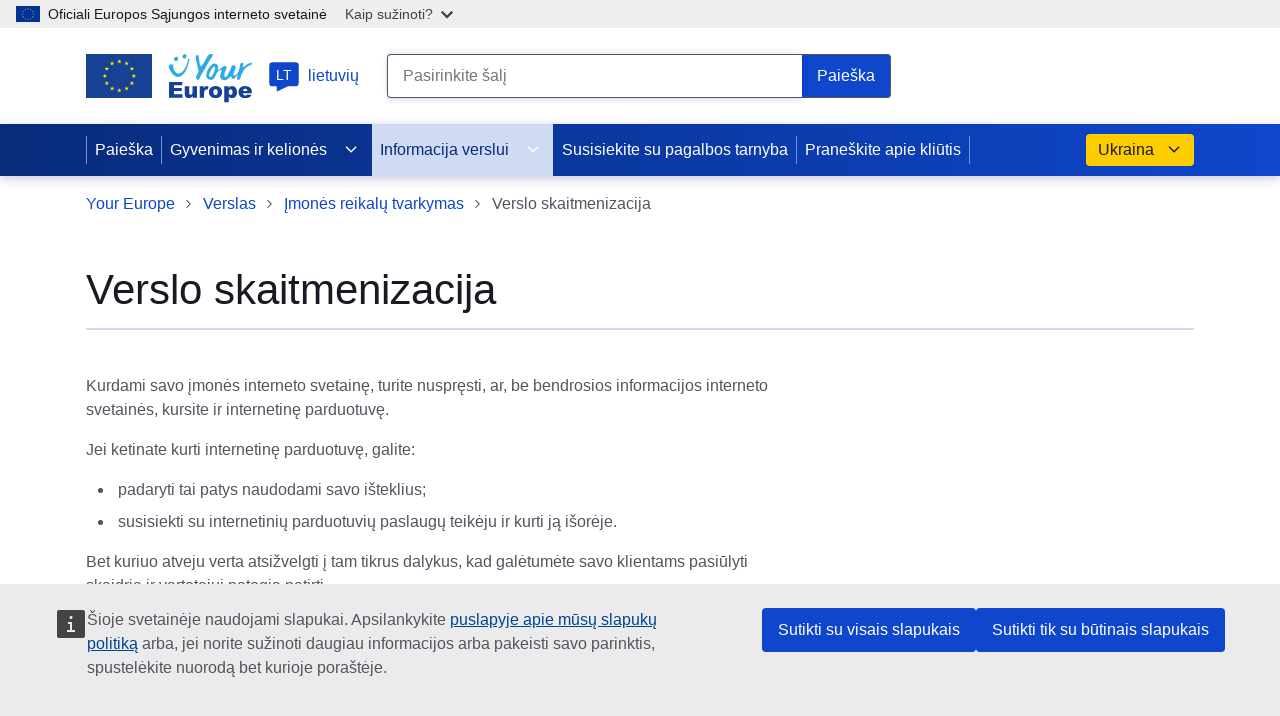

--- FILE ---
content_type: text/html; charset=UTF-8
request_url: https://europa.eu/youreurope/business/running-business/digitalising/index_lt.htm
body_size: 21614
content:
<!DOCTYPE HTML><html lang="lt">
   <head>
      <meta http-equiv="Content-Type" content="text/html; charset=UTF-8">
      <meta http-equiv="X-UA-Compatible" content="IE=Edge">
      <meta charset="UTF-8">
      <meta name="description" content=" Patarimai ir rekomendacijos mažosioms ir vidutinėms įmonėms (MVĮ), kaip sukurti įmonės interneto svetainę arba elektroninės prekybos internetinę parduotuvę pagal ES teisės aktus.">
      <meta name="date" content="01/01/2022">
      <meta name="last-modified" content="22/04/2025">
      <meta name="viewport" content="width=device-width, initial-scale=1.0">
      <meta name="format-detection" content="telephone=no">
      <meta property="og:title" content="Verslo skaitmenizacija – perkelkite savo verslą į internetą ir sukurkite internetinę parduotuvę - Your Europe">
      <meta property="og:url" content="https://europa.eu/youreurope/business/running-business/digitalising/index_lt.htm">
      <meta property="og:image" content="https://europa.eu/youreurope/business/images/logos/youreurope_facebook_share_logo.png">
      <meta property="og:site_name" content="Your Europe">
      <meta property="og:description" content=" Patarimai ir rekomendacijos mažosioms ir vidutinėms įmonėms (MVĮ), kaip sukurti įmonės interneto svetainę arba elektroninės prekybos internetinę parduotuvę pagal ES teisės aktus.">
      <meta name="twitter:card" content="summary_large_image">
      <meta name="twitter:site" content="@YourEuropeEu">
      <meta name="twitter:creator" content="@YourEuropeEu">
      <meta name="twitter:title" content="Verslo skaitmenizacija – perkelkite savo verslą į internetą ir sukurkite internetinę parduotuvę - Your Europe">
      <meta name="twitter:description" content=" Patarimai ir rekomendacijos mažosioms ir vidutinėms įmonėms (MVĮ), kaip sukurti įmonės interneto svetainę arba elektroninės prekybos internetinę parduotuvę pagal ES teisės aktus.">
      <meta name="twitter:image" content="https://europa.eu/youreurope/business/images/logos/youreurope_twitter_share_logo.png">
      <meta name="sdg-tag" content="sdg">
      <meta name="DC.ISO3166" content="EU">
      <meta name="DC.Service" content="information">
      <meta name="policy-code" content="J4;J5;J11;M6">
      <link rel="canonical" href="https://europa.eu/youreurope/business/running-business/digitalising/index_lt.htm">
      <link rel="amphtml" href="https://europa.eu/youreurope/business/running-business/digitalising/indexamp_lt.htm">
      <link rel="shortcut icon" href="https://europa.eu/youreurope/favicon.ico" type="image/x-icon">
      <link rel="apple-touch-icon" sizes="57x57" href="https://europa.eu/youreurope/business/images/touch-icons/apple-icon-57x57.png">
      <link rel="apple-touch-icon" sizes="72x72" href="https://europa.eu/youreurope/business/images/touch-icons/apple-icon-72x72.png">
      <link rel="apple-touch-icon" sizes="114x114" href="https://europa.eu/youreurope/business/images/touch-icons/apple-icon-114x114.png">
      <link rel="apple-touch-icon" sizes="144x144" href="https://europa.eu/youreurope/business/images/touch-icons/apple-icon-144x144.png">
      <link rel="apple-touch-icon-precomposed" sizes="57x57" href="https://europa.eu/youreurope/business/images/touch-icons/apple-icon-57x57-precomposed.png">
      <link rel="apple-touch-icon-precomposed" sizes="72x72" href="https://europa.eu/youreurope/business/images/touch-icons/apple-icon-72x72-precomposed.png">
      <link rel="apple-touch-icon-precomposed" sizes="114x114" href="https://europa.eu/youreurope/business/images/touch-icons/apple-icon-114x114-precomposed.png">
      <link rel="apple-touch-icon-precomposed" sizes="144x144" href="https://europa.eu/youreurope/business/images/touch-icons/apple-icon-144x144-precomposed.png">
      <link rel="stylesheet" type="text/css" href="/youreurope/business/stylesheets/europa-ye-V2.css">
      <title>Verslo skaitmenizacija – perkelkite savo verslą į internetą ir sukurkite internetinę parduotuvę - Your Europe</title>
   </head>
   <body>
      <div id="ye-navigation-field"></div>
      <header id="site-header">
         <section id="ye-top-header" class="container"><a id="ye-logo" href="https://europa.eu/youreurope/index_lt.htm"><img lang="en" title="Your Europe" alt="Your Europe" src="/youreurope/citizens/images/logos/youreurope-logo.svg"></a><div>
               <div id="ye-languages-widget" class="centered"><button id="ye-languages-toggle"><svg focusable="false" aria-hidden="true">
                        <use href="/youreurope/citizens/images/ecl/ecl-ec-icons.svg#language"></use></svg><span>lt</span>lietuvių</button><div id="ye-languages-menu" role="dialog">
                     <div>
                        <div>
                           <div>
                              <div lang="en">Available languages</div><button id="close-ye-languages-menu" class="close-btn" title="Uždaryti meniu"><svg focusable="false" aria-hidden="true">
                                    <use href="/youreurope/citizens/images/ecl/ecl-eu-icons.svg#close-filled"></use></svg><span>Uždaryti meniu</span></button></div>
                           <div>
                              <ul>
                                 <li><a lang="bg" hreflang="bg" class="" href="https://europa.eu/youreurope/business/running-business/digitalising/index_bg.htm"><span>bg</span><span><span>български</span></span></a></li>
                                 <li><a lang="cs" hreflang="cs" class="" href="https://europa.eu/youreurope/business/running-business/digitalising/index_cs.htm"><span>cs</span><span><span>čeština</span></span></a></li>
                                 <li><a lang="da" hreflang="da" class="" href="https://europa.eu/youreurope/business/running-business/digitalising/index_da.htm"><span>da</span><span><span>dansk</span></span></a></li>
                                 <li><a lang="de" hreflang="de" class="" href="https://europa.eu/youreurope/business/running-business/digitalising/index_de.htm"><span>de</span><span><span>Deutsch</span></span></a></li>
                                 <li><a lang="et" hreflang="et" class="" href="https://europa.eu/youreurope/business/running-business/digitalising/index_et.htm"><span>et</span><span><span>eesti</span></span></a></li>
                                 <li><a lang="el" hreflang="el" class="" href="https://europa.eu/youreurope/business/running-business/digitalising/index_el.htm"><span>el</span><span><span>Ελληνικά</span></span></a></li>
                                 <li><a lang="en" hreflang="en" class="" href="https://europa.eu/youreurope/business/running-business/digitalising/index_en.htm"><span>en</span><span><span>English</span></span></a></li>
                                 <li><a lang="es" hreflang="es" class="" href="https://europa.eu/youreurope/business/running-business/digitalising/index_es.htm"><span>es</span><span><span>español</span></span></a></li>
                                 <li><a lang="fr" hreflang="fr" class="" href="https://europa.eu/youreurope/business/running-business/digitalising/index_fr.htm"><span>fr</span><span><span>français</span></span></a></li>
                                 <li><a lang="hr" hreflang="hr" class="" href="https://europa.eu/youreurope/business/running-business/digitalising/index_hr.htm"><span>hr</span><span><span>hrvatski</span></span></a></li>
                                 <li><a lang="it" hreflang="it" class="" href="https://europa.eu/youreurope/business/running-business/digitalising/index_it.htm"><span>it</span><span><span>italiano</span></span></a></li>
                                 <li><a lang="lv" hreflang="lv" class="" href="https://europa.eu/youreurope/business/running-business/digitalising/index_lv.htm"><span>lv</span><span><span>latviešu</span></span></a></li>
                                 <li><a lang="lt" hreflang="lt" class="active" href="https://europa.eu/youreurope/business/running-business/digitalising/index_lt.htm"><span>lt</span><span><span>lietuvių</span><svg focusable="false" aria-hidden="true">
                                             <use href="/youreurope/citizens/images/ecl/ecl-eu-icons.svg#check"></use></svg></span></a></li>
                                 <li><a lang="hu" hreflang="hu" class="" href="https://europa.eu/youreurope/business/running-business/digitalising/index_hu.htm"><span>hu</span><span><span>magyar</span></span></a></li>
                                 <li><a lang="mt" hreflang="mt" class="" href="https://europa.eu/youreurope/business/running-business/digitalising/index_mt.htm"><span>mt</span><span><span>Malti</span></span></a></li>
                                 <li><a lang="nl" hreflang="nl" class="" href="https://europa.eu/youreurope/business/running-business/digitalising/index_nl.htm"><span>nl</span><span><span>Nederlands</span></span></a></li>
                                 <li><a lang="pl" hreflang="pl" class="" href="https://europa.eu/youreurope/business/running-business/digitalising/index_pl.htm"><span>pl</span><span><span>polski</span></span></a></li>
                                 <li><a lang="pt" hreflang="pt" class="" href="https://europa.eu/youreurope/business/running-business/digitalising/index_pt.htm"><span>pt</span><span><span>português</span></span></a></li>
                                 <li><a lang="ro" hreflang="ro" class="" href="https://europa.eu/youreurope/business/running-business/digitalising/index_ro.htm"><span>ro</span><span><span>română</span></span></a></li>
                                 <li><a lang="sk" hreflang="sk" class="" href="https://europa.eu/youreurope/business/running-business/digitalising/index_sk.htm"><span>sk</span><span><span>slovenčina</span></span></a></li>
                                 <li><a lang="sl" hreflang="sl" class="" href="https://europa.eu/youreurope/business/running-business/digitalising/index_sl.htm"><span>sl</span><span><span>slovenščina</span></span></a></li>
                                 <li><a lang="fi" hreflang="fi" class="" href="https://europa.eu/youreurope/business/running-business/digitalising/index_fi.htm"><span>fi</span><span><span>suomi</span></span></a></li>
                                 <li><a lang="sv" hreflang="sv" class="" href="https://europa.eu/youreurope/business/running-business/digitalising/index_sv.htm"><span>sv</span><span><span>svenska</span></span></a></li>
                              </ul>
                           </div>
                        </div>
                     </div>
                  </div>
               </div>
               <div id="ye-search-widget"><button id="ye-search-button"><svg focusable="false" aria-hidden="true">
                        <use href="/youreurope/citizens/images/ecl/ecl-eu-icons.svg#search"></use></svg>Paieška</button><form id="ye-search-tool" action="https://europa.eu/youreurope/search-results/index_lt.htm" method="get" target="_top" autocomplete="off" novalidate><input type="hidden" name="countryCode" id="countryCode" value=""><input type="hidden" name="categories" id="categories" value="J4;J5;J11;M6"><div><label for="ye-search-terms">Search terms</label><input type="text" id="ye-search-terms" value="" required="true" placeholder="Pasirinkite šalį"><div id="eu-countries-list">
                           <ul>
                              <li><a href="#" data-country-code="IE">Airija</a></li>
                              <li><a href="#" data-country-code="AT">Austrija</a></li>
                              <li><a href="#" data-country-code="BE">Belgija</a></li>
                              <li><a href="#" data-country-code="BG">Bulgarija</a></li>
                              <li><a href="#" data-country-code="CZ">Čekija</a></li>
                              <li><a href="#" data-country-code="DK">Danija</a></li>
                              <li><a href="#" data-country-code="EE">Estija</a></li>
                              <li><a href="#" data-country-code="EL">Graikija</a></li>
                              <li><a href="#" data-country-code="ES">Ispanija</a></li>
                              <li><a href="#" data-country-code="IT">Italija</a></li>
                              <li><a href="#" data-country-code="CY">Kipras</a></li>
                              <li><a href="#" data-country-code="HR">Kroatija</a></li>
                              <li><a href="#" data-country-code="LV">Latvija</a></li>
                              <li><a href="#" data-country-code="PL">Lenkija</a></li>
                              <li><a href="#" data-country-code="LT">Lietuva</a></li>
                              <li><a href="#" data-country-code="LU">Liuksemburgas</a></li>
                              <li><a href="#" data-country-code="MT">Malta</a></li>
                              <li><a href="#" data-country-code="NL">Nyderlandai</a></li>
                              <li><a href="#" data-country-code="PT">Portugalija</a></li>
                              <li><a href="#" data-country-code="FR">Prancūzija</a></li>
                              <li><a href="#" data-country-code="RO">Rumunija</a></li>
                              <li><a href="#" data-country-code="SK">Slovakija</a></li>
                              <li><a href="#" data-country-code="SI">Slovėnija</a></li>
                              <li><a href="#" data-country-code="FI">Suomija</a></li>
                              <li><a href="#" data-country-code="SE">Švedija</a></li>
                              <li><a href="#" data-country-code="HU">Vengrija</a></li>
                              <li><a href="#" data-country-code="DE">Vokietija</a></li>
                           </ul>
                        </div>
                     </div><button type="submit" class="standard search"><span>Paieška</span><svg focusable="false" aria-hidden="true">
                           <use href="/youreurope/citizens/images/ecl/ecl-eu-icons.svg#search"></use></svg></button></form>
               </div>
            </div>
         </section>
         <section id="ye-navigation-set">
            <div class="container"><button id="open-ye-menu"><svg focusable="false" aria-hidden="true">
                     <use href="/youreurope/citizens/images/ecl/ecl-eu-icons.svg#hamburger"></use></svg><span>Meniu</span></button><nav id="ye-navigation">
                  <div>
                     <div>Meniu</div><button id="close-ye-menu" class="close-btn" title="Uždaryti meniu"><svg focusable="false" aria-hidden="true">
                           <use href="/youreurope/citizens/images/ecl/ecl-eu-icons.svg#close-filled"></use></svg><span>Uždaryti meniu</span></button></div>
                  <ul>
                     <li><a href="https://europa.eu/youreurope/index_lt.htm">Paieška</a></li>
                     <li class="group"><a href="https://europa.eu/youreurope/citizens/index_lt.htm">Gyvenimas ir kelionės<svg focusable="false" aria-hidden="true">
                              <use href="/youreurope/citizens/images/ecl/ecl-eu-icons.svg#corner-arrow"></use></svg></a><ul>
                           <li class="group"><a href="https://europa.eu/youreurope/citizens/travel/index_lt.htm">Kelionės<svg focusable="false" aria-hidden="true">
                                    <use href="/youreurope/citizens/images/ecl/ecl-eu-icons.svg#corner-arrow"></use></svg></a><ul>
                                 <li class="group"><a href="https://europa.eu/youreurope/citizens/travel/entry-exit/index_lt.htm">Dokumentai, kuriuos reikia turėti keliaujant po Europą<svg focusable="false" aria-hidden="true">
                                          <use href="/youreurope/citizens/images/ecl/ecl-eu-icons.svg#corner-arrow"></use></svg></a><ul>
                                       <li><a href="https://europa.eu/youreurope/citizens/travel/entry-exit/eu-citizen/index_lt.htm">ES piliečiams reikalingi kelionės dokumentai</a></li>
                                       <li><a href="https://europa.eu/youreurope/citizens/travel/entry-exit/non-eu-family/index_lt.htm">ES pilietybės neturintiems šeimos nariams reikalingi kelionės dokumentai</a></li>
                                       <li><a href="https://europa.eu/youreurope/citizens/travel/entry-exit/non-eu-nationals/index_lt.htm">Ne ES piliečiams reikalingi kelionės dokumentai</a></li>
                                       <li><a href="https://europa.eu/youreurope/citizens/travel/entry-exit/eu-nationals-living-uk/index_lt.htm">Travel documents for EU nationals and their non-EU family members residing in the UK</a></li>
                                       <li><a href="https://europa.eu/youreurope/citizens/travel/entry-exit/uk-nationals-living-eu-country/index_lt.htm">Travel documents for UK nationals and their family members residing in an EU country</a></li>
                                       <li><a href="https://europa.eu/youreurope/citizens/travel/entry-exit/expired-lost-passports/index_lt.htm">Baigę galioti arba pamesti pasai</a></li>
                                       <li><a href="https://europa.eu/youreurope/citizens/travel/entry-exit/travel-documents-minors/index_lt.htm">Europos Sąjungoje keliaujantiems nepilnamečiams reikalingi dokumentai</a></li>
                                    </ul>
                                 </li>
                                 <li class="group"><a href="https://europa.eu/youreurope/citizens/travel/passenger-rights/index_lt.htm">Keleivių teisės<svg focusable="false" aria-hidden="true">
                                          <use href="/youreurope/citizens/images/ecl/ecl-eu-icons.svg#corner-arrow"></use></svg></a><ul>
                                       <li><a href="https://europa.eu/youreurope/citizens/travel/passenger-rights/air/index_lt.htm">Oro transporto keleivių teisės</a></li>
                                       <li><a href="https://europa.eu/youreurope/citizens/travel/passenger-rights/rail/index_lt.htm">Geležinkelių keleivių teisės</a></li>
                                       <li><a href="https://europa.eu/youreurope/citizens/travel/passenger-rights/bus-and-coach/index_lt.htm">Miesto ir tolimojo susisiekimo autobusų keleivių teisės</a></li>
                                       <li><a href="https://europa.eu/youreurope/citizens/travel/passenger-rights/ship/index_lt.htm">Laivų keleivių teisės</a></li>
                                    </ul>
                                 </li>
                                 <li class="group"><a href="https://europa.eu/youreurope/citizens/travel/transport-disability/index_lt.htm">Transportas ir negalia<svg focusable="false" aria-hidden="true">
                                          <use href="/youreurope/citizens/images/ecl/ecl-eu-icons.svg#corner-arrow"></use></svg></a><ul>
                                       <li><a href="https://europa.eu/youreurope/citizens/travel/transport-disability/reduced-mobility/index_lt.htm">Neįgalių arba riboto judumo keleivių teisės</a></li>
                                       <li><a href="https://europa.eu/youreurope/citizens/travel/transport-disability/parking-card-disabilities-people/index_lt.htm">ES neįgaliųjų automobilių statymo kortelė</a></li>
                                    </ul>
                                 </li>
                                 <li class="group"><a href="https://europa.eu/youreurope/citizens/travel/driving-abroad/index_lt.htm">Vairavimas užsienyje<svg focusable="false" aria-hidden="true">
                                          <use href="/youreurope/citizens/images/ecl/ecl-eu-icons.svg#corner-arrow"></use></svg></a><ul>
                                       <li><a href="https://europa.eu/youreurope/citizens/travel/driving-abroad/car-rental-abroad/index_lt.htm">Automobilio nuoma</a></li>
                                       <li><a href="https://europa.eu/youreurope/citizens/travel/driving-abroad/driving-licence-and-insurance/index_lt.htm">Vairuotojo pažymėjimas ir draudimas</a></li>
                                       <li><a href="https://europa.eu/youreurope/citizens/travel/driving-abroad/road-rules-and-safety/index_lt.htm">Eismo taisyklės ir saugumas</a></li>
                                    </ul>
                                 </li>
                                 <li class="group"><a href="https://europa.eu/youreurope/citizens/travel/carry/index_lt.htm">Ką galima vežtis su savimi?<svg focusable="false" aria-hidden="true">
                                          <use href="/youreurope/citizens/images/ecl/ecl-eu-icons.svg#corner-arrow"></use></svg></a><ul>
                                       <li><a href="https://europa.eu/youreurope/citizens/travel/carry/alcohol-tobacco-cash/index_lt.htm">Alkoholis, tabako gaminiai ir akcizai</a></li>
                                       <li><a href="https://europa.eu/youreurope/citizens/travel/carry/carrying-cash/index_lt.htm">Grynųjų pinigų įvežimo į ES ir išvežimo iš jos bei keliavimo su grynaisiais pinigais ES taisyklės</a></li>
                                       <li><a href="https://europa.eu/youreurope/citizens/travel/carry/pets-and-other-animals/index_lt.htm">Keliavimas su gyvūnais augintiniais ir kitais gyvūnais ES</a></li>
                                       <li><a href="https://europa.eu/youreurope/citizens/travel/carry/luggage-restrictions/index_lt.htm">Bagažo apribojimai</a></li>
                                       <li><a href="https://europa.eu/youreurope/citizens/travel/carry/meat-dairy-animal/index_lt.htm">Gyvūninių produktų, maisto arba augalų vežimasis</a></li>
                                       <li><a href="https://europa.eu/youreurope/citizens/travel/carry/using-euro/index_lt.htm">Euro naudojimas</a></li>
                                    </ul>
                                 </li>
                                 <li class="group"><a href="https://europa.eu/youreurope/citizens/travel/security-and-emergencies/index_lt.htm">Saugumas ir skubi pagalba<svg focusable="false" aria-hidden="true">
                                          <use href="/youreurope/citizens/images/ecl/ecl-eu-icons.svg#corner-arrow"></use></svg></a><ul>
                                       <li><a href="https://europa.eu/youreurope/citizens/travel/security-and-emergencies/airport-airline-security/index_lt.htm">Oro uostų ir oro vežėjų saugumas</a></li>
                                       <li><a href="https://europa.eu/youreurope/citizens/travel/security-and-emergencies/emergency/index_lt.htm">Skubi pagalba</a></li>
                                       <li><a href="https://europa.eu/youreurope/citizens/travel/security-and-emergencies/emergency-assistance-vehicles-ecall/index_lt.htm">Numeriu 112 grindžiama skubios pagalbos iškvietos sistema „eCall" jūsų transporto priemonėje</a></li>
                                       <li><a href="https://europa.eu/youreurope/citizens/travel/security-and-emergencies/consular-protection/index_lt.htm">Konsulinė apsauga</a></li>
                                    </ul>
                                 </li>
                                 <li class="group"><a href="https://europa.eu/youreurope/citizens/travel/holidays/index_lt.htm">Kelionių paketai ir pakaitinis naudojimasis nuosavybe<svg focusable="false" aria-hidden="true">
                                          <use href="/youreurope/citizens/images/ecl/ecl-eu-icons.svg#corner-arrow"></use></svg></a><ul>
                                       <li><a href="https://europa.eu/youreurope/citizens/travel/holidays/timeshare/index_lt.htm">Pakaitinis naudojimasis nuosavybe ir kitos ilgalaikės atostogų sutartys ES</a></li>
                                       <li><a href="https://europa.eu/youreurope/citizens/travel/holidays/package-travel/index_lt.htm">Kelionės paslaugų paketai ir susiję kelionės paslaugų rinkiniai</a></li>
                                    </ul>
                                 </li>
                              </ul>
                           </li>
                           <li class="group"><a href="https://europa.eu/youreurope/citizens/work/index_lt.htm">Darbas ir pensija<svg focusable="false" aria-hidden="true">
                                    <use href="/youreurope/citizens/images/ecl/ecl-eu-icons.svg#corner-arrow"></use></svg></a><ul>
                                 <li class="group"><a href="https://europa.eu/youreurope/citizens/work/work-abroad/index_lt.htm">Darbas užsienyje<svg focusable="false" aria-hidden="true">
                                          <use href="/youreurope/citizens/images/ecl/ecl-eu-icons.svg#corner-arrow"></use></svg></a><ul>
                                       <li><a href="https://europa.eu/youreurope/citizens/work/work-abroad/cross-border-commuters/index_lt.htm">Tarpvalstybiniai darbuotojai</a></li>
                                       <li><a href="https://europa.eu/youreurope/citizens/work/work-abroad/equal-treatment-with-nationals/index_lt.htm">Vienodas požiūris darbe</a></li>
                                       <li><a href="https://europa.eu/youreurope/citizens/work/work-abroad/posted-workers/index_lt.htm">Komandiruoti darbuotojai</a></li>
                                       <li><a href="https://europa.eu/youreurope/citizens/work/work-abroad/work-in-public-sector-abroad/index_lt.htm">Darbas viešajame sektoriuje užsienyje</a></li>
                                       <li><a href="https://europa.eu/youreurope/citizens/work/work-abroad/work-permits/index_lt.htm">Leidimas dirbti</a></li>
                                       <li><a href="https://europa.eu/youreurope/citizens/work/work-abroad/employment-contracts/index_lt.htm">Darbo sutartys</a></li>
                                       <li><a href="https://europa.eu/youreurope/citizens/work/work-abroad/rules-working-road-transport/index_lt.htm">ES darbo kelių transporto sektoriuje taisyklės</a></li>
                                       <li><a href="https://europa.eu/youreurope/citizens/work/work-abroad/liability-insurance/index_lt.htm">Civilinės atsakomybės draudimas kitoje ES šalyje</a></li>
                                    </ul>
                                 </li>
                                 <li class="group"><a href="https://europa.eu/youreurope/citizens/work/professional-qualifications/index_lt.htm">Profesinės kvalifikacijos<svg focusable="false" aria-hidden="true">
                                          <use href="/youreurope/citizens/images/ecl/ecl-eu-icons.svg#corner-arrow"></use></svg></a><ul>
                                       <li><a href="https://europa.eu/youreurope/citizens/work/professional-qualifications/regulated-professions/index_lt.htm">Kas yra reglamentuojamoji profesija?</a></li>
                                       <li><a href="https://europa.eu/youreurope/citizens/work/professional-qualifications/apply-permanent-provision-services/index_lt.htm">Prašymas leisti nuolat teikti paslaugas</a></li>
                                       <li><a href="https://europa.eu/youreurope/citizens/work/professional-qualifications/apply-temporary-provision-services/index_lt.htm">Prašymas leisti laikinai teikti paslaugas</a></li>
                                       <li><a href="https://europa.eu/youreurope/citizens/work/professional-qualifications/professional-bodies-language-requirements/index_lt.htm">Dokumentai ir formalumai</a></li>
                                       <li><a href="https://europa.eu/youreurope/citizens/work/professional-qualifications/european-professional-card/index_lt.htm">Europos profesinė kortelė (EPC)</a></li>
                                       <li><a href="https://europa.eu/youreurope/citizens/work/professional-qualifications/brexit/index_lt.htm">ES IR JUNGTINĖ KARALYSTĖ. Profesinės kvalifikacijos</a></li>
                                    </ul>
                                 </li>
                                 <li class="group"><a href="https://europa.eu/youreurope/citizens/work/social-security-and-benefits/index_lt.htm">Socialinė apsauga ir išmokos<svg focusable="false" aria-hidden="true">
                                          <use href="/youreurope/citizens/images/ecl/ecl-eu-icons.svg#corner-arrow"></use></svg></a><ul>
                                       <li><a href="https://europa.eu/youreurope/citizens/work/social-security-and-benefits/social-security/index_lt.htm">ES šalių socialinės apsaugos sistemos</a></li>
                                       <li><a href="https://europa.eu/youreurope/citizens/work/social-security-and-benefits/country-coverage/index_lt.htm">Socialinė apsauga užsienyje</a></li>
                                       <li><a href="https://europa.eu/youreurope/citizens/work/social-security-and-benefits/unemployment/index_lt.htm">Jei tapote bedarbiu užsienyje</a></li>
                                       <li><a href="https://europa.eu/youreurope/citizens/work/social-security-and-benefits/transferring-unemployment-benefits/index_lt.htm">Bedarbio pašalpos perkėlimas</a></li>
                                       <li><a href="https://europa.eu/youreurope/citizens/work/social-security-and-benefits/cannot-find-work-abroad/index_lt.htm">Jei nepavyksta rasti darbo</a></li>
                                       <li><a href="https://europa.eu/youreurope/citizens/work/social-security-and-benefits/family-benefits/index_lt.htm">Išmokos šeimai</a></li>
                                       <li><a href="https://europa.eu/youreurope/citizens/work/social-security-and-benefits/death-grants/index_lt.htm">Maitintojo netekimo pensijos ir išmokos mirties atveju</a></li>
                                       <li><a href="https://europa.eu/youreurope/citizens/work/social-security-and-benefits/social-security-forms/index_lt.htm">Standartinės socialinės apsaugos teisių formos</a></li>
                                    </ul>
                                 </li>
                                 <li class="group"><a href="https://europa.eu/youreurope/citizens/work/retire-abroad/index_lt.htm">Gyvenimas užsienyje, išėjus į pensiją<svg focusable="false" aria-hidden="true">
                                          <use href="/youreurope/citizens/images/ecl/ecl-eu-icons.svg#corner-arrow"></use></svg></a><ul>
                                       <li><a href="https://europa.eu/youreurope/citizens/work/retire-abroad/supplementary-pensions-abroad/index_lt.htm">Papildomos pensijos užsienyje</a></li>
                                       <li><a href="https://europa.eu/youreurope/citizens/work/retire-abroad/state-pensions-abroad/index_lt.htm">Valstybės mokamos pensijos užsienyje</a></li>
                                    </ul>
                                 </li>
                                 <li class="group"><a href="https://europa.eu/youreurope/citizens/work/taxes/index_lt.htm">Mokesčiai<svg focusable="false" aria-hidden="true">
                                          <use href="/youreurope/citizens/images/ecl/ecl-eu-icons.svg#corner-arrow"></use></svg></a><ul>
                                       <li><a href="https://europa.eu/youreurope/citizens/work/taxes/income-taxes-abroad/index_lt.htm">Pajamų mokesčiai užsienyje</a></li>
                                       <li><a href="https://europa.eu/youreurope/citizens/work/taxes/double-taxation/index_lt.htm">Dvigubas apmokestinimas</a></li>
                                    </ul>
                                 </li>
                                 <li><a href="https://europa.eu/youreurope/citizens/work/health-and-safety/index_lt.htm">Darbuotojų sauga ir sveikata</a></li>
                              </ul>
                           </li>
                           <li class="group"><a href="https://europa.eu/youreurope/citizens/vehicles/index_lt.htm">Transporto priemonės<svg focusable="false" aria-hidden="true">
                                    <use href="/youreurope/citizens/images/ecl/ecl-eu-icons.svg#corner-arrow"></use></svg></a><ul>
                                 <li class="group"><a href="https://europa.eu/youreurope/citizens/vehicles/cars/index_lt.htm">Automobiliai<svg focusable="false" aria-hidden="true">
                                          <use href="/youreurope/citizens/images/ecl/ecl-eu-icons.svg#corner-arrow"></use></svg></a><ul>
                                       <li><a href="https://europa.eu/youreurope/citizens/vehicles/cars/buying-leasing-car-abroad/index_lt.htm">Automobilio pirkimas ir išperkamoji nuoma</a></li>
                                       <li><a href="https://europa.eu/youreurope/citizens/vehicles/cars/vat-buying-selling-cars/index_lt.htm">PVM perkant arba parduodant automobilį</a></li>
                                       <li><a href="https://europa.eu/youreurope/citizens/vehicles/cars/company-cars/index_lt.htm">Įmonės automobiliai</a></li>
                                    </ul>
                                 </li>
                                 <li class="group"><a href="https://europa.eu/youreurope/citizens/vehicles/driving-licence/index_lt.htm">Vairuotojo pažymėjimas<svg focusable="false" aria-hidden="true">
                                          <use href="/youreurope/citizens/images/ecl/ecl-eu-icons.svg#corner-arrow"></use></svg></a><ul>
                                       <li><a href="https://europa.eu/youreurope/citizens/vehicles/driving-licence/driving-licence-exchange-recognition/index_lt.htm">Vairuotojo pažymėjimų keitimas ir pripažinimas ES</a></li>
                                       <li><a href="https://europa.eu/youreurope/citizens/vehicles/driving-licence/get-driving-licence/index_lt.htm">Vairuotojo pažymėjimo gavimas ES</a></li>
                                       <li><a href="https://europa.eu/youreurope/citizens/vehicles/driving-licence/driving-licence-renewal/index_lt.htm">Vairuotojo pažymėjimo galiojimo pratęsimas kitoje ES šalyje</a></li>
                                    </ul>
                                 </li>
                                 <li class="group"><a href="https://europa.eu/youreurope/citizens/vehicles/insurance/index_lt.htm">Draudimas<svg focusable="false" aria-hidden="true">
                                          <use href="/youreurope/citizens/images/ecl/ecl-eu-icons.svg#corner-arrow"></use></svg></a><ul>
                                       <li><a href="https://europa.eu/youreurope/citizens/vehicles/insurance/validity/index_lt.htm">Transporto priemonių draudimo galiojimas ES</a></li>
                                       <li><a href="https://europa.eu/youreurope/citizens/vehicles/insurance/accident/index_lt.htm">Transporto priemonės draudimas užsienyje</a></li>
                                    </ul>
                                 </li>
                                 <li class="group"><a href="https://europa.eu/youreurope/citizens/vehicles/registration/index_lt.htm">Registracija<svg focusable="false" aria-hidden="true">
                                          <use href="/youreurope/citizens/images/ecl/ecl-eu-icons.svg#corner-arrow"></use></svg></a><ul>
                                       <li><a href="https://europa.eu/youreurope/citizens/vehicles/registration/formalities/index_lt.htm">Automobilio registravimo dokumentai ir formalumai</a></li>
                                       <li><a href="https://europa.eu/youreurope/citizens/vehicles/registration/registration-abroad/index_lt.htm">Automobilio registravimas kitoje ES šalyje</a></li>
                                       <li><a href="https://europa.eu/youreurope/citizens/vehicles/registration/taxes-abroad/index_lt.htm">Mokesčiai už automobilį kitoje ES šalyje</a></li>
                                    </ul>
                                 </li>
                              </ul>
                           </li>
                           <li class="group"><a href="https://europa.eu/youreurope/citizens/residence/index_lt.htm">Gyvenamoji vieta<svg focusable="false" aria-hidden="true">
                                    <use href="/youreurope/citizens/images/ecl/ecl-eu-icons.svg#corner-arrow"></use></svg></a><ul>
                                 <li class="group"><a href="https://europa.eu/youreurope/citizens/residence/residence-rights/index_lt.htm">Su gyvenimu šalyje susijusios teisės<svg focusable="false" aria-hidden="true">
                                          <use href="/youreurope/citizens/images/ecl/ecl-eu-icons.svg#corner-arrow"></use></svg></a><ul>
                                       <li><a href="https://europa.eu/youreurope/citizens/residence/residence-rights/inactive-citizens/index_lt.htm">Ekonomiškai neveiklūs ES piliečiai</a></li>
                                       <li><a href="https://europa.eu/youreurope/citizens/residence/residence-rights/jobseekers/index_lt.htm">Darbo ieškančių asmenų teisės gyventi šalyje</a></li>
                                       <li><a href="https://europa.eu/youreurope/citizens/residence/residence-rights/pensioners/index_lt.htm">Pensininkų teisės gyventi kitoje šalyje</a></li>
                                       <li><a href="https://europa.eu/youreurope/citizens/residence/residence-rights/students/index_lt.htm">Studentų teisės gyventi šalyje</a></li>
                                       <li><a href="https://europa.eu/youreurope/citizens/residence/residence-rights/workers/index_lt.htm">Darbuotojų teisės gyventi kitoje šalyje</a></li>
                                       <li><a href="https://europa.eu/youreurope/citizens/residence/residence-rights/brexit-residence-rights/index_lt.htm">ES piliečių teisės gyventi Jungtinėje Karalystėje ir Jungtinės Karalystės piliečių teisės gyventi ES</a></li>
                                       <li><a href="https://europa.eu/youreurope/citizens/residence/residence-rights/naturalisation/index_lt.htm">Natūralizacija</a></li>
                                    </ul>
                                 </li>
                                 <li class="group"><a href="https://europa.eu/youreurope/citizens/residence/family-residence-rights/index_lt.htm">Šeimos narių teisė gyventi šalyje<svg focusable="false" aria-hidden="true">
                                          <use href="/youreurope/citizens/images/ecl/ecl-eu-icons.svg#corner-arrow"></use></svg></a><ul>
                                       <li><a href="https://europa.eu/youreurope/citizens/residence/family-residence-rights/eu-wife-husband-children/index_lt.htm">ES pilietybę turintys sutuoktiniai ir vaikai</a></li>
                                       <li><a href="https://europa.eu/youreurope/citizens/residence/family-residence-rights/non-eu-wife-husband-children/index_lt.htm">ES pilietybės neturintys sutuoktiniai ir vaikai</a></li>
                                       <li><a href="https://europa.eu/youreurope/citizens/residence/family-residence-rights/partners/index_lt.htm">Civilinė sąjunga ir registruota partnerystė</a></li>
                                       <li><a href="https://europa.eu/youreurope/citizens/residence/family-residence-rights/parents/index_lt.htm">Tėvai</a></li>
                                       <li><a href="https://europa.eu/youreurope/citizens/residence/family-residence-rights/other-family/index_lt.htm">Kiti giminaičiai</a></li>
                                       <li><a href="https://europa.eu/youreurope/citizens/residence/family-residence-rights/jobseekers-family/index_lt.htm">Darbo ieškančių asmenų šeimos nariai</a></li>
                                    </ul>
                                 </li>
                                 <li class="group"><a href="https://europa.eu/youreurope/citizens/residence/documents-formalities/index_lt.htm">Dokumentai ir formalumai<svg focusable="false" aria-hidden="true">
                                          <use href="/youreurope/citizens/images/ecl/ecl-eu-icons.svg#corner-arrow"></use></svg></a><ul>
                                       <li><a href="https://europa.eu/youreurope/citizens/residence/documents-formalities/eu-family-members-registration/index_lt.htm">ES šeimos narių buvimo vietos užregistravimas</a></li>
                                       <li><a href="https://europa.eu/youreurope/citizens/residence/documents-formalities/eu-nationals-permanent-residence/index_lt.htm">ES piliečių teisė nuolat gyventi kitoje šalyje, joje išgyvenus 5 metus</a></li>
                                       <li><a href="https://europa.eu/youreurope/citizens/residence/documents-formalities/non-eu-family-members-permanent-residence/index_lt.htm">Šeimos narių, kurie nėra ES piliečiai, teisė nuolat gyventi šalyje</a></li>
                                       <li><a href="https://europa.eu/youreurope/citizens/residence/documents-formalities/non-eu-family-members-residence-card/index_lt.htm">Leidimo gyventi šalyje kortelės, išduotos ES pilietybės neturintiems šeimos nariams </a></li>
                                       <li><a href="https://europa.eu/youreurope/citizens/residence/documents-formalities/registering-residence/index_lt.htm">Registravimasis būnant užsienyje ilgiau kaip 3 mėnesius</a></li>
                                       <li><a href="https://europa.eu/youreurope/citizens/residence/documents-formalities/reporting-presence/index_lt.htm">Buvimo vietos užregistravimas apsistojus trumpiau kaip 3 mėnesiams </a></li>
                                       <li><a href="https://europa.eu/youreurope/citizens/residence/documents-formalities/registering-birth/index_lt.htm">Gimimo registravimas</a></li>
                                       <li><a href="https://europa.eu/youreurope/citizens/residence/documents-formalities/legal-gender-recognition/index_lt.htm">Lyties keitimo taisyklės</a></li>
                                       <li><a href="https://europa.eu/youreurope/citizens/residence/documents-formalities/buying-house/index_lt.htm">Būsto pirkimas</a></li>
                                       <li><a href="https://europa.eu/youreurope/citizens/residence/documents-formalities/deregistering-residence/index_lt.htm">Gyvenamosios vietos išregistravimas</a></li>
                                    </ul>
                                 </li>
                                 <li class="group"><a href="https://europa.eu/youreurope/citizens/residence/elections-abroad/index_lt.htm">Rinkimai, peticijos ir konsultacijos<svg focusable="false" aria-hidden="true">
                                          <use href="/youreurope/citizens/images/ecl/ecl-eu-icons.svg#corner-arrow"></use></svg></a><ul>
                                       <li><a href="https://europa.eu/youreurope/citizens/residence/elections-abroad/european-elections/index_lt.htm">Europos Parlamento rinkimai</a></li>
                                       <li><a href="https://europa.eu/youreurope/citizens/residence/elections-abroad/home-country-elections/index_lt.htm">Rinkimai kilmės šalyje</a></li>
                                       <li><a href="https://europa.eu/youreurope/citizens/residence/elections-abroad/municipal-elections/index_lt.htm">Savivaldybių rinkimai</a></li>
                                       <li><a href="https://europa.eu/youreurope/citizens/residence/elections-abroad/petitions-consultations/index_lt.htm">Peticijos ir konsultacijos</a></li>
                                    </ul>
                                 </li>
                              </ul>
                           </li>
                           <li class="group"><a href="https://europa.eu/youreurope/citizens/education/index_lt.htm">Švietimas ir jaunimas<svg focusable="false" aria-hidden="true">
                                    <use href="/youreurope/citizens/images/ecl/ecl-eu-icons.svg#corner-arrow"></use></svg></a><ul>
                                 <li class="group"><a href="https://europa.eu/youreurope/citizens/education/school/index_lt.htm">Mokykla<svg focusable="false" aria-hidden="true">
                                          <use href="/youreurope/citizens/images/ecl/ecl-eu-icons.svg#corner-arrow"></use></svg></a><ul>
                                       <li><a href="https://europa.eu/youreurope/citizens/education/school/partner/index_lt.htm">Partnerystė su užsienio mokyklomis</a></li>
                                       <li><a href="https://europa.eu/youreurope/citizens/education/school/enrol/index_lt.htm">Mokyklos lankymas kitoje ES šalyje</a></li>
                                    </ul>
                                 </li>
                                 <li class="group"><a href="https://europa.eu/youreurope/citizens/education/university/index_lt.htm">Universitetas<svg focusable="false" aria-hidden="true">
                                          <use href="/youreurope/citizens/images/ecl/ecl-eu-icons.svg#corner-arrow"></use></svg></a><ul>
                                       <li><a href="https://europa.eu/youreurope/citizens/education/university/admission-entry-conditions/index_lt.htm">Priėmimas ir stojimas į universitetą</a></li>
                                       <li><a href="https://europa.eu/youreurope/citizens/education/university/fees-and-financial-help/index_lt.htm">Universiteto mokesčiai ir finansinė parama</a></li>
                                       <li><a href="https://europa.eu/youreurope/citizens/education/university/recognition/index_lt.htm">Akademinių diplomų pripažinimas</a></li>
                                       <li><a href="https://europa.eu/youreurope/citizens/education/university/study-abroad/index_lt.htm">Studijos užsienyje ir galimybės gauti stipendiją</a></li>
                                       <li><a href="https://europa.eu/youreurope/citizens/education/university/working-while-studying/index_lt.htm">Darbas studijuojant</a></li>
                                    </ul>
                                 </li>
                                 <li class="group"><a href="https://europa.eu/youreurope/citizens/education/traineeships/index_lt.htm">Stažuotės<svg focusable="false" aria-hidden="true">
                                          <use href="/youreurope/citizens/images/ecl/ecl-eu-icons.svg#corner-arrow"></use></svg></a><ul>
                                       <li><a href="https://europa.eu/youreurope/citizens/education/traineeships/financial/index_lt.htm">Finansinė parama stažuotėms</a></li>
                                    </ul>
                                 </li>
                                 <li class="group"><a href="https://europa.eu/youreurope/citizens/education/volunteering/index_lt.htm">Savanoriška veikla ES ir už jos ribų<svg focusable="false" aria-hidden="true">
                                          <use href="/youreurope/citizens/images/ecl/ecl-eu-icons.svg#corner-arrow"></use></svg></a><ul>
                                       <li><a href="https://europa.eu/youreurope/citizens/education/volunteering/where-to-start/index_lt.htm">Savanoriška veikla. Nuo ko pradėti?</a></li>
                                       <li><a href="https://europa.eu/youreurope/citizens/education/volunteering/practical-preparations/index_lt.htm">Praktinė informacija savanoriams</a></li>
                                    </ul>
                                 </li>
                                 <li class="group"><a href="https://europa.eu/youreurope/citizens/education/researchers/index_lt.htm">Mokslininkai<svg focusable="false" aria-hidden="true">
                                          <use href="/youreurope/citizens/images/ecl/ecl-eu-icons.svg#corner-arrow"></use></svg></a><ul>
                                       <li><a href="https://europa.eu/youreurope/citizens/education/researchers/jobs/index_lt.htm">Stipendijos ir darbas mokslininkams</a></li>
                                       <li><a href="https://europa.eu/youreurope/citizens/education/researchers/tax/index_lt.htm">Mokslininkų apmokestinimas</a></li>
                                    </ul>
                                 </li>
                              </ul>
                           </li>
                           <li class="group"><a href="https://europa.eu/youreurope/citizens/health/index_lt.htm">Sveikata<svg focusable="false" aria-hidden="true">
                                    <use href="/youreurope/citizens/images/ecl/ecl-eu-icons.svg#corner-arrow"></use></svg></a><ul>
                                 <li class="group"><a href="https://europa.eu/youreurope/citizens/health/unplanned-healthcare/index_lt.htm">Neplaninės sveikatos priežiūros paslaugos<svg focusable="false" aria-hidden="true">
                                          <use href="/youreurope/citizens/images/ecl/ecl-eu-icons.svg#corner-arrow"></use></svg></a><ul>
                                       <li><a href="https://europa.eu/youreurope/citizens/health/unplanned-healthcare/going-to-doctor-hospital-abroad/index_lt.htm">Apsilankymas pas gydytoją arba gydymasis ligoninėje užsienyje</a></li>
                                       <li><a href="https://europa.eu/youreurope/citizens/health/unplanned-healthcare/payments-reimbursements/index_lt.htm">Neplaninės sveikatos priežiūros paslaugos. Mokėjimas ir išlaidų kompensavimas</a></li>
                                       <li><a href="https://europa.eu/youreurope/citizens/health/unplanned-healthcare/temporary-stays/index_lt.htm">Sveikatos draudimas lankantis užsienyje</a></li>
                                       <li><a href="https://europa.eu/youreurope/citizens/health/unplanned-healthcare/ehic/index_lt.htm">Europos sveikatos draudimo kortelė</a></li>
                                    </ul>
                                 </li>
                                 <li class="group"><a href="https://europa.eu/youreurope/citizens/health/planned-healthcare/index_lt.htm">Planinis medicininis gydymas užsienyje<svg focusable="false" aria-hidden="true">
                                          <use href="/youreurope/citizens/images/ecl/ecl-eu-icons.svg#corner-arrow"></use></svg></a><ul>
                                       <li><a href="https://europa.eu/youreurope/citizens/health/planned-healthcare/right-to-treatment/index_lt.htm">Planinio gydymo užsienyje organizavimas</a></li>
                                       <li><a href="https://europa.eu/youreurope/citizens/health/planned-healthcare/expenses-reimbursements/index_lt.htm">Išlaidos ir kompensavimas: planinis gydymas užsienyje</a></li>
                                       <li><a href="https://europa.eu/youreurope/citizens/health/planned-healthcare/get-more-info/index_lt.htm">Informacijos apie kitose valstybėse narėse teikiamas sveikatos priežiūros paslaugas centrai</a></li>
                                    </ul>
                                 </li>
                                 <li class="group"><a href="https://europa.eu/youreurope/citizens/health/prescription-medicine-abroad/index_lt.htm">Vaistų pirkimas kitoje ES šalyje<svg focusable="false" aria-hidden="true">
                                          <use href="/youreurope/citizens/images/ecl/ecl-eu-icons.svg#corner-arrow"></use></svg></a><ul>
                                       <li><a href="https://europa.eu/youreurope/citizens/health/prescription-medicine-abroad/prescriptions/index_lt.htm">Recepto pateikimas kitoje ES šalyje</a></li>
                                       <li><a href="https://europa.eu/youreurope/citizens/health/prescription-medicine-abroad/expenses-reimbursements/index_lt.htm">Receptiniai vaistai užsienyje: išlaidos ir kompensavimas</a></li>
                                       <li><a href="https://europa.eu/youreurope/citizens/health/prescription-medicine-abroad/buying-medicines-online/index_lt.htm">Vaistai internetu</a></li>
                                    </ul>
                                 </li>
                                 <li class="group"><a href="https://europa.eu/youreurope/citizens/health/when-living-abroad/index_lt.htm">Sveikatos draudimas gyvenant užsienyje<svg focusable="false" aria-hidden="true">
                                          <use href="/youreurope/citizens/images/ecl/ecl-eu-icons.svg#corner-arrow"></use></svg></a><ul>
                                       <li><a href="https://europa.eu/youreurope/citizens/health/when-living-abroad/health-insurance-cover/index_lt.htm">Jūsų sveikatos draudimas</a></li>
                                       <li><a href="https://europa.eu/youreurope/citizens/health/when-living-abroad/residential-care-home/index_lt.htm">Persikėlimas į stacionarinės globos namus</a></li>
                                       <li><a href="https://europa.eu/youreurope/citizens/health/when-living-abroad/preventive-healthcare/index_lt.htm">Prevencinė sveikatos priežiūra</a></li>
                                    </ul>
                                 </li>
                              </ul>
                           </li>
                           <li class="group"><a href="https://europa.eu/youreurope/citizens/family/index_lt.htm">Šeima<svg focusable="false" aria-hidden="true">
                                    <use href="/youreurope/citizens/images/ecl/ecl-eu-icons.svg#corner-arrow"></use></svg></a><ul>
                                 <li class="group"><a href="https://europa.eu/youreurope/citizens/family/children/index_lt.htm">Vaikai<svg focusable="false" aria-hidden="true">
                                          <use href="/youreurope/citizens/images/ecl/ecl-eu-icons.svg#corner-arrow"></use></svg></a><ul>
                                       <li><a href="https://europa.eu/youreurope/citizens/family/children/parental-responsibility/index_lt.htm">Tėvų pareigos</a></li>
                                       <li><a href="https://europa.eu/youreurope/citizens/family/children/adoption/index_lt.htm">Priėmimas</a></li>
                                       <li><a href="https://europa.eu/youreurope/citizens/family/children/abduction/index_lt.htm">Vaikų grobimas</a></li>
                                       <li><a href="https://europa.eu/youreurope/citizens/family/children/rules-on-surrogacy/index_lt.htm">Surogatinės motinystės taisyklės</a></li>
                                    </ul>
                                 </li>
                                 <li class="group"><a href="https://europa.eu/youreurope/citizens/family/couple/index_lt.htm">Poros<svg focusable="false" aria-hidden="true">
                                          <use href="/youreurope/citizens/images/ecl/ecl-eu-icons.svg#corner-arrow"></use></svg></a><ul>
                                       <li><a href="https://europa.eu/youreurope/citizens/family/couple/marriage/index_lt.htm">Santuoka</a></li>
                                       <li><a href="https://europa.eu/youreurope/citizens/family/couple/registered-partners/index_lt.htm">Registruotos partnerystės</a></li>
                                       <li><a href="https://europa.eu/youreurope/citizens/family/couple/de-facto-unions/index_lt.htm">Nesusituokusios poros</a></li>
                                       <li><a href="https://europa.eu/youreurope/citizens/family/couple/divorce-separation/index_lt.htm">Skyrybos ir gyvenimas skyrium</a></li>
                                       <li><a href="https://europa.eu/youreurope/citizens/family/couple/maintenance/index_lt.htm">Išlaikymo prievolės (parama šeimos nariams)</a></li>
                                       <li><a href="https://europa.eu/youreurope/citizens/family/couple/property-regimes-international-couples/index_lt.htm">Tarptautinių porų turto teisiniai režimai</a></li>
                                       <li><a href="https://europa.eu/youreurope/citizens/family/couple/getting-public-documents-accepted/index_lt.htm">Jūsų viešųjų dokumentų priėmimas Europos Sąjungoje</a></li>
                                    </ul>
                                 </li>
                                 <li class="group"><a href="https://europa.eu/youreurope/citizens/family/inheritances/index_lt.htm">Mirtis, repatriacija ir tarpvalstybinis paveldėjimas<svg focusable="false" aria-hidden="true">
                                          <use href="/youreurope/citizens/images/ecl/ecl-eu-icons.svg#corner-arrow"></use></svg></a><ul>
                                       <li><a href="https://europa.eu/youreurope/citizens/family/inheritances/managing-inheritance/index_lt.htm">Paveldėjimo užsienyje tvarkymas</a></li>
                                       <li><a href="https://europa.eu/youreurope/citizens/family/inheritances/planning-inheritance/index_lt.htm">Palikimo paveldėtojams užsienyje planavimas</a></li>
                                       <li><a href="https://europa.eu/youreurope/citizens/family/inheritances/death-repatriation/index_lt.htm">Mirtis ir repatriacija</a></li>
                                    </ul>
                                 </li>
                              </ul>
                           </li>
                           <li class="group"><a href="https://europa.eu/youreurope/citizens/consumers/index_lt.htm">Vartotojai<svg focusable="false" aria-hidden="true">
                                    <use href="/youreurope/citizens/images/ecl/ecl-eu-icons.svg#corner-arrow"></use></svg></a><ul>
                                 <li class="group"><a href="https://europa.eu/youreurope/citizens/consumers/shopping/index_lt.htm">Apsipirkimas<svg focusable="false" aria-hidden="true">
                                          <use href="/youreurope/citizens/images/ecl/ecl-eu-icons.svg#corner-arrow"></use></svg></a><ul>
                                       <li><a href="https://europa.eu/youreurope/citizens/consumers/shopping/contract-information/index_lt.htm">Sutarčių informacija</a></li>
                                       <li><a href="https://europa.eu/youreurope/citizens/consumers/shopping/guarantees/index_lt.htm">Garantijos</a></li>
                                       <li><a href="https://europa.eu/youreurope/citizens/consumers/shopping/commercial-guarantee-durability/index_lt.htm">Komercinė patvarumo garantija</a></li>
                                       <li><a href="https://europa.eu/youreurope/citizens/consumers/shopping/returns/index_lt.htm">Grąžinimas</a></li>
                                       <li><a href="https://europa.eu/youreurope/citizens/consumers/shopping/pricing-payments/index_lt.htm">Kainodara ir atsiskaitymas</a></li>
                                       <li><a href="https://europa.eu/youreurope/citizens/consumers/shopping/shipping-delivery/index_lt.htm">Siuntimas ir pristatymas</a></li>
                                       <li><a href="https://europa.eu/youreurope/citizens/consumers/shopping/shopping-consumer-rights/index_lt.htm">Jūsų teisės apsiperkant</a></li>
                                       <li><a href="https://europa.eu/youreurope/citizens/consumers/shopping/vat/index_lt.htm">Pridėtinės vertės mokestis (PVM)</a></li>
                                       <li><a href="https://europa.eu/youreurope/citizens/consumers/shopping/product-safety/index_lt.htm">Gaminių sauga</a></li>
                                       <li><a href="https://europa.eu/youreurope/citizens/consumers/shopping/energy-labels/index_lt.htm">Energijos vartojimo efektyvumo etiketės</a></li>
                                    </ul>
                                 </li>
                                 <li class="group"><a href="https://europa.eu/youreurope/citizens/consumers/internet-telecoms/index_lt.htm">Internetas ir telekomunikacijos<svg focusable="false" aria-hidden="true">
                                          <use href="/youreurope/citizens/images/ecl/ecl-eu-icons.svg#corner-arrow"></use></svg></a><ul>
                                       <li><a href="https://europa.eu/youreurope/citizens/consumers/internet-telecoms/mobile-roaming-costs/index_lt.htm">Tarptinklinis ryšys. Naudojimasis mobiliuoju telefonu ES</a></li>
                                       <li><a href="https://europa.eu/youreurope/citizens/consumers/internet-telecoms/access-online-content-abroad/index_lt.htm"> Internetinio turinio prieiga užsienyje</a></li>
                                       <li><a href="https://europa.eu/youreurope/citizens/consumers/internet-telecoms/telecommunication-services/index_lt.htm"> Telekomunikacijų paslaugos</a></li>
                                       <li><a href="https://europa.eu/youreurope/citizens/consumers/internet-telecoms/internet-access/index_lt.htm">Naudojimasis internetu ir jo prieiga</a></li>
                                       <li><a href="https://europa.eu/youreurope/citizens/consumers/internet-telecoms/data-protection-online-privacy/index_lt.htm">Duomenų apsauga ir privatumas internete</a></li>
                                    </ul>
                                 </li>
                                 <li class="group"><a href="https://europa.eu/youreurope/citizens/consumers/financial-products-and-services/index_lt.htm">Finansiniai produktai ir paslaugos<svg focusable="false" aria-hidden="true">
                                          <use href="/youreurope/citizens/images/ecl/ecl-eu-icons.svg#corner-arrow"></use></svg></a><ul>
                                       <li><a href="https://europa.eu/youreurope/citizens/consumers/financial-products-and-services/bank-accounts-eu/index_lt.htm">Banko sąskaitos ES</a></li>
                                       <li><a href="https://europa.eu/youreurope/citizens/consumers/financial-products-and-services/consumer-credits-and-loans/index_lt.htm">Vartojimo kreditai ir paskolos</a></li>
                                       <li><a href="https://europa.eu/youreurope/citizens/consumers/financial-products-and-services/insurance-products/index_lt.htm">Draudimo produktai</a></li>
                                       <li><a href="https://europa.eu/youreurope/citizens/consumers/financial-products-and-services/investment-products/index_lt.htm">Investiciniai produktai</a></li>
                                       <li><a href="https://europa.eu/youreurope/citizens/consumers/financial-products-and-services/mortgages/index_lt.htm">Hipotekos paskolos</a></li>
                                       <li><a href="https://europa.eu/youreurope/citizens/consumers/financial-products-and-services/payments-transfers-cheques/index_lt.htm">Mokėjimai, pervedimai ir čekiai</a></li>
                                       <li><a href="https://europa.eu/youreurope/citizens/consumers/financial-products-and-services/investments-in-another-eu-country/index_lt.htm">Investicijos kitoje ES šalyje</a></li>
                                    </ul>
                                 </li>
                                 <li class="group"><a href="https://europa.eu/youreurope/citizens/consumers/unfair-treatment/index_lt.htm">Nesąžiningas elgesys<svg focusable="false" aria-hidden="true">
                                          <use href="/youreurope/citizens/images/ecl/ecl-eu-icons.svg#corner-arrow"></use></svg></a><ul>
                                       <li><a href="https://europa.eu/youreurope/citizens/consumers/unfair-treatment/unfair-commercial-practices/index_lt.htm">Nesąžininga komercinė praktika</a></li>
                                       <li><a href="https://europa.eu/youreurope/citizens/consumers/unfair-treatment/unfair-pricing/index_lt.htm">Nesąžininga kainodara</a></li>
                                       <li><a href="https://europa.eu/youreurope/citizens/consumers/unfair-treatment/unfair-contract-terms/index_lt.htm">Nesąžiningos sutarčių sąlygos</a></li>
                                    </ul>
                                 </li>
                                 <li class="group"><a href="https://europa.eu/youreurope/citizens/consumers/energy-supply/index_lt.htm">Energijos tiekimas<svg focusable="false" aria-hidden="true">
                                          <use href="/youreurope/citizens/images/ecl/ecl-eu-icons.svg#corner-arrow"></use></svg></a><ul>
                                       <li><a href="https://europa.eu/youreurope/citizens/consumers/energy-supply/access-use-energy-services/index_lt.htm">Galimybės gauti energijos paslaugas ir jomis naudotis</a></li>
                                       <li><a href="https://europa.eu/youreurope/citizens/consumers/energy-supply/contracts-energy-consumption/index_lt.htm">Sutartys ir energijos vartojimas</a></li>
                                       <li><a href="https://europa.eu/youreurope/citizens/consumers/energy-supply/complaints-dispute-resolution/index_lt.htm">Skundai ir ginčų sprendimas</a></li>
                                    </ul>
                                 </li>
                                 <li class="group"><a href="https://europa.eu/youreurope/citizens/consumers/consumers-dispute-resolution/index_lt.htm">Vartotojų ginčų sprendimas<svg focusable="false" aria-hidden="true">
                                          <use href="/youreurope/citizens/images/ecl/ecl-eu-icons.svg#corner-arrow"></use></svg></a><ul>
                                       <li><a href="https://europa.eu/youreurope/citizens/consumers/consumers-dispute-resolution/informal-dispute-resolution/index_lt.htm">Neoficialus ginčų sprendimas vartotojams</a></li>
                                       <li><a href="https://europa.eu/youreurope/citizens/consumers/consumers-dispute-resolution/out-of-court-procedures/index_lt.htm">Neteisminis vartotojų ginčų sprendimas</a></li>
                                       <li><a href="https://europa.eu/youreurope/citizens/consumers/consumers-dispute-resolution/formal-legal-actions/index_lt.htm">Oficialios teisinės priemonės, kuriomis gali naudotis vartotojai</a></li>
                                    </ul>
                                 </li>
                              </ul>
                           </li>
                        </ul>
                     </li>
                     <li class="group active"><a href="https://europa.eu/youreurope/business/index_lt.htm">Informacija verslui<svg focusable="false" aria-hidden="true">
                              <use href="/youreurope/citizens/images/ecl/ecl-eu-icons.svg#corner-arrow"></use></svg></a><ul>
                           <li class="group"><a href="https://europa.eu/youreurope/business/running-business/index_lt.htm"> Įmonės reikalų tvarkymas<svg focusable="false" aria-hidden="true">
                                    <use href="/youreurope/citizens/images/ecl/ecl-eu-icons.svg#corner-arrow"></use></svg></a><ul>
                                 <li class="group"><a href="https://europa.eu/youreurope/business/running-business/start-ups/index_lt.htm">Pradedančiosios įmonės<svg focusable="false" aria-hidden="true">
                                          <use href="/youreurope/citizens/images/ecl/ecl-eu-icons.svg#corner-arrow"></use></svg></a><ul>
                                       <li><a href="https://europa.eu/youreurope/business/running-business/start-ups/starting-business/index_lt.htm">Įmonės steigimas</a></li>
                                       <li><a href="https://europa.eu/youreurope/business/running-business/start-ups/erasmus-young-entrepreneurs/index_lt.htm">Programa „Erasmus jauniesiems verslininkams“</a></li>
                                    </ul>
                                 </li>
                                 <li class="group"><a href="https://europa.eu/youreurope/business/running-business/developing-business/index_lt.htm">Kaip kurti verslą<svg focusable="false" aria-hidden="true">
                                          <use href="/youreurope/citizens/images/ecl/ecl-eu-icons.svg#corner-arrow"></use></svg></a><ul>
                                       <li><a href="https://europa.eu/youreurope/business/running-business/developing-business/setting-up-european-company/index_lt.htm">Europos bendrovės (SE) steigimas</a></li>
                                       <li><a href="https://europa.eu/youreurope/business/running-business/developing-business/setting-up-european-cooperative-society/index_lt.htm">Europos kooperatinės bendrovės steigimas</a></li>
                                       <li><a href="https://europa.eu/youreurope/business/running-business/developing-business/restructuring-across-eu-borders/index_lt.htm">Restruktūrizavimas ES tarpvalstybiniu mastu</a></li>
                                       <li><a href="https://europa.eu/youreurope/business/running-business/developing-business/emas-registration/index_lt.htm">Registracija EMAS</a></li>
                                       <li><a href="https://europa.eu/youreurope/business/running-business/developing-business/free-flow-non-personal-data/index_lt.htm">Laisvas ne asmens duomenų judėjimas</a></li>
                                       <li><a href="https://europa.eu/youreurope/business/running-business/developing-business/investments-other-eu-country/index_lt.htm">Tarpvalstybinės investicijos ES viduje </a></li>
                                       <li><a href="https://europa.eu/youreurope/business/running-business/developing-business/registration-permits-licences/index_lt.htm">Registracija, leidimai ir licencijos</a></li>
                                       <li><a href="https://europa.eu/youreurope/business/running-business/developing-business/tourism/index_lt.htm">Užsiimti verslu turizmo sektoriuje</a></li>
                                       <li><a href="https://europa.eu/youreurope/business/running-business/developing-business/biotech/index_lt.htm">Biotechnologijos ir biotechnologijomis pagrįsta gamyba</a></li>
                                    </ul>
                                 </li>
                                 <li class="group current"><a href="https://europa.eu/youreurope/business/running-business/digitalising/index_lt.htm"><span>Verslo <span class="label-end"><span>skaitmenizacija</span><svg focusable="false" aria-hidden="true">
                                                <use href="/youreurope/citizens/images/ecl/ecl-eu-icons.svg#check"></use></svg></span></span><svg focusable="false" aria-hidden="true">
                                          <use href="/youreurope/citizens/images/ecl/ecl-eu-icons.svg#corner-arrow"></use></svg></a><ul>
                                       <li><a href="https://europa.eu/youreurope/business/running-business/digitalising/setting-up-business-website/index_lt.htm"> Įmonės svetainės kūrimas</a></li>
                                       <li><a href="https://europa.eu/youreurope/business/running-business/digitalising/selling-online-third-party-platforms/index_lt.htm"> Prekyba internetu naudojant trečiųjų šalių platformas</a></li>
                                       <li><a href="https://europa.eu/youreurope/business/running-business/digitalising/setting-up-online-shop/index_lt.htm"> Internetinės parduotuvės steigimas</a></li>
                                       <li><a href="https://europa.eu/youreurope/business/running-business/digitalising/securing-website/index_lt.htm"> Interneto svetainės apsauga</a></li>
                                       <li><a href="https://europa.eu/youreurope/business/running-business/digitalising/deliveries-fulfilment-online-sales/index_lt.htm"> Pristatymas ir užsakymų vykdymas, kai parduodama internetu</a></li>
                                       <li><a href="https://europa.eu/youreurope/business/running-business/digitalising/customer-service-online-businesses/index_lt.htm"> Internetinių įmonių klientų aptarnavimas</a></li>
                                       <li><a href="https://europa.eu/youreurope/business/running-business/digitalising/promoting-business-online/index_lt.htm"> Įmonės reklamavimas internete</a></li>
                                    </ul>
                                 </li>
                                 <li class="group"><a href="https://europa.eu/youreurope/business/running-business/intellectual-property/index_lt.htm">Intelektinė nuosavybė<svg focusable="false" aria-hidden="true">
                                          <use href="/youreurope/citizens/images/ecl/ecl-eu-icons.svg#corner-arrow"></use></svg></a><ul>
                                       <li><a href="https://europa.eu/youreurope/business/running-business/intellectual-property/rights/index_lt.htm">Intelektinės nuosavybės teisės</a></li>
                                       <li><a href="https://europa.eu/youreurope/business/running-business/intellectual-property/patents/index_lt.htm">Patentai</a></li>
                                       <li><a href="https://europa.eu/youreurope/business/running-business/intellectual-property/trade-marks/index_lt.htm">Prekių ženklai</a></li>
                                       <li><a href="https://europa.eu/youreurope/business/running-business/intellectual-property/copyright/index_lt.htm">Autorių teisės</a></li>
                                       <li><a href="https://europa.eu/youreurope/business/running-business/intellectual-property/trade-secrets/index_lt.htm">Komercinės paslaptys</a></li>
                                       <li><a href="https://europa.eu/youreurope/business/running-business/intellectual-property/design-protection/index_lt.htm">Dizaino apsauga</a></li>
                                       <li><a href="https://europa.eu/youreurope/business/running-business/intellectual-property/website-domains/index_lt.htm"> Interneto svetainių domenų vardai</a></li>
                                       <li><a href="https://europa.eu/youreurope/business/running-business/intellectual-property/database-protection/index_lt.htm">Duomenų bazių apsauga</a></li>
                                       <li><a href="https://europa.eu/youreurope/business/running-business/intellectual-property/geographical-indications/index_lt.htm"> Geografinės nuorodos</a></li>
                                       <li><a href="https://europa.eu/youreurope/business/running-business/intellectual-property/licensing-selling/index_lt.htm">Intelektinės nuosavybės komercinimas</a></li>
                                       <li><a href="https://europa.eu/youreurope/business/running-business/intellectual-property/infringement/index_lt.htm">Intelektinės nuosavybės teisių pažeidimai</a></li>
                                    </ul>
                                 </li>
                                 <li class="group"><a href="https://europa.eu/youreurope/business/running-business/governance/index_lt.htm">Valdymas<svg focusable="false" aria-hidden="true">
                                          <use href="/youreurope/citizens/images/ecl/ecl-eu-icons.svg#corner-arrow"></use></svg></a><ul>
                                       <li><a href="https://europa.eu/youreurope/business/running-business/governance/liability-company-directors/index_lt.htm">Įmonių direktorių atsakomybė</a></li>
                                    </ul>
                                 </li>
                                 <li><a href="https://europa.eu/youreurope/business/running-business/eu-support-tools-sme/index_lt.htm">MVĮ skirtos ES paramos priemonės</a></li>
                              </ul>
                           </li>
                           <li class="group"><a href="https://europa.eu/youreurope/business/taxation/index_lt.htm">Mokesčiai<svg focusable="false" aria-hidden="true">
                                    <use href="/youreurope/citizens/images/ecl/ecl-eu-icons.svg#corner-arrow"></use></svg></a><ul>
                                 <li class="group"><a href="https://europa.eu/youreurope/business/taxation/excise-duties-eu/index_lt.htm"> Akcizai<svg focusable="false" aria-hidden="true">
                                          <use href="/youreurope/citizens/images/ecl/ecl-eu-icons.svg#corner-arrow"></use></svg></a><ul>
                                       <li><a href="https://europa.eu/youreurope/business/taxation/excise-duties-eu/product-excise-duties/index_lt.htm">Akcizais apmokestinami produktai</a></li>
                                       <li><a href="https://europa.eu/youreurope/business/taxation/excise-duties-eu/paying-excise-duties/index_lt.htm"> Akcizų mokėjimas</a></li>
                                    </ul>
                                 </li>
                                 <li class="group"><a href="https://europa.eu/youreurope/business/taxation/vat/index_lt.htm"> PVM<svg focusable="false" aria-hidden="true">
                                          <use href="/youreurope/citizens/images/ecl/ecl-eu-icons.svg#corner-arrow"></use></svg></a><ul>
                                       <li><a href="https://europa.eu/youreurope/business/taxation/vat/vat-rules-rates/index_lt.htm">PVM taisyklės ir tarifai</a></li>
                                       <li><a href="https://europa.eu/youreurope/business/taxation/vat/charging-deducting-vat/index_lt.htm">Apmokestinimas PVM ir jo atskaitymas</a></li>
                                       <li><a href="https://europa.eu/youreurope/business/taxation/vat/vat-exemptions/index_lt.htm">Atleidimas nuo PVM</a></li>
                                       <li><a href="https://europa.eu/youreurope/business/taxation/vat/vat-refunds/index_lt.htm">PVM grąžinimo prašymai internetu</a></li>
                                       <li><a href="https://europa.eu/youreurope/business/taxation/vat/cross-border-vat/index_lt.htm">Tarpvalstybinis PVM</a></li>
                                       <li><a href="https://europa.eu/youreurope/business/taxation/vat/check-vat-number-vies/index_lt.htm">PVM mokėtojo kodo tikrinimas (sistema VIES)</a></li>
                                       <li><a href="https://europa.eu/youreurope/business/taxation/vat/one-stop-shop/index_lt.htm">ES PVM vieno langelio principu grindžiama sistema (OSS)</a></li>
                                    </ul>
                                 </li>
                                 <li class="group"><a href="https://europa.eu/youreurope/business/taxation/business-tax/index_lt.htm"> Įmonių mokesčiai<svg focusable="false" aria-hidden="true">
                                          <use href="/youreurope/citizens/images/ecl/ecl-eu-icons.svg#corner-arrow"></use></svg></a><ul>
                                       <li><a href="https://europa.eu/youreurope/business/taxation/business-tax/company-tax-eu/index_lt.htm"> Įmonių pelno mokestis ES</a></li>
                                       <li><a href="https://europa.eu/youreurope/business/taxation/business-tax/taxes-parent-companies-subsidiaries/index_lt.htm">Patronuojančiųjų ir patronuojamųjų bendrovių mokesčiai</a></li>
                                    </ul>
                                 </li>
                              </ul>
                           </li>
                           <li class="group"><a href="https://europa.eu/youreurope/business/selling-in-eu/index_lt.htm">Prekyba ES<svg focusable="false" aria-hidden="true">
                                    <use href="/youreurope/citizens/images/ecl/ecl-eu-icons.svg#corner-arrow"></use></svg></a><ul>
                                 <li class="group"><a href="https://europa.eu/youreurope/business/selling-in-eu/public-contracts/index_lt.htm"> Viešosios sutartys<svg focusable="false" aria-hidden="true">
                                          <use href="/youreurope/citizens/images/ecl/ecl-eu-icons.svg#corner-arrow"></use></svg></a><ul>
                                       <li><a href="https://europa.eu/youreurope/business/selling-in-eu/public-contracts/public-tendering-rules/index_lt.htm">Viešųjų konkursų taisyklės</a></li>
                                       <li><a href="https://europa.eu/youreurope/business/selling-in-eu/public-contracts/search-bid-public-tender/index_lt.htm">Viešųjų pirkimų konkursų paieška ir dalyvavimas juose</a></li>
                                       <li><a href="https://europa.eu/youreurope/business/selling-in-eu/public-contracts/request-review-public-procurement-procedure/index_lt.htm">Prašymas atlikti viešųjų pirkimų procedūros peržiūrą</a></li>
                                    </ul>
                                 </li>
                                 <li class="group"><a href="https://europa.eu/youreurope/business/selling-in-eu/selling-goods-services/index_lt.htm">Prekių ir paslaugų pardavimas<svg focusable="false" aria-hidden="true">
                                          <use href="/youreurope/citizens/images/ecl/ecl-eu-icons.svg#corner-arrow"></use></svg></a><ul>
                                       <li><a href="https://europa.eu/youreurope/business/selling-in-eu/selling-goods-services/selling-products-eu/index_lt.htm">Prekyba prekėmis ES</a></li>
                                       <li><a href="https://europa.eu/youreurope/business/selling-in-eu/selling-goods-services/accessibility/index_lt.htm">Paslaugų ir produkto prieinamumo reikalavimai</a></li>
                                       <li><a href="https://europa.eu/youreurope/business/selling-in-eu/selling-goods-services/provide-services-abroad/index_lt.htm">Paslaugų teikimas užsienyje</a></li>
                                       <li><a href="https://europa.eu/youreurope/business/selling-in-eu/selling-goods-services/ecommerce-distance-selling/index_lt.htm">E. prekyba, nuotolinė prekyba ir prekyba ne prekybai skirtose patalpose</a></li>
                                       <li><a href="https://europa.eu/youreurope/business/selling-in-eu/selling-goods-services/package-travel/index_lt.htm"> Kelionės paslaugų paketai ir susiję kelionės paslaugų rinkiniai</a></li>
                                       <li><a href="https://europa.eu/youreurope/business/selling-in-eu/selling-goods-services/parcel-services/index_lt.htm"> Siuntinių pristatymo paslaugos</a></li>
                                       <li><a href="https://europa.eu/youreurope/business/selling-in-eu/selling-goods-services/export-credit-insurance/index_lt.htm">Eksporto kredito draudimas</a></li>
                                    </ul>
                                 </li>
                                 <li class="group"><a href="https://europa.eu/youreurope/business/selling-in-eu/competition-between-businesses/index_lt.htm"> Įmonių konkurencija<svg focusable="false" aria-hidden="true">
                                          <use href="/youreurope/citizens/images/ecl/ecl-eu-icons.svg#corner-arrow"></use></svg></a><ul>
                                       <li><a href="https://europa.eu/youreurope/business/selling-in-eu/competition-between-businesses/competition-rules-eu/index_lt.htm">Konkurencijos taisyklės ES</a></li>
                                       <li><a href="https://europa.eu/youreurope/business/selling-in-eu/competition-between-businesses/anti-competitive-behaviour/index_lt.htm"> Pranešimas apie antikonkurencinius veiksmus</a></li>
                                    </ul>
                                 </li>
                              </ul>
                           </li>
                           <li class="group"><a href="https://europa.eu/youreurope/business/human-resources/index_lt.htm">Žmogiškieji ištekliai<svg focusable="false" aria-hidden="true">
                                    <use href="/youreurope/citizens/images/ecl/ecl-eu-icons.svg#corner-arrow"></use></svg></a><ul>
                                 <li class="group"><a href="https://europa.eu/youreurope/business/human-resources/general-employment-terms-conditions/index_lt.htm">Bendrosios darbo sąlygos<svg focusable="false" aria-hidden="true">
                                          <use href="/youreurope/citizens/images/ecl/ecl-eu-icons.svg#corner-arrow"></use></svg></a><ul>
                                       <li><a href="https://europa.eu/youreurope/business/human-resources/general-employment-terms-conditions/employment-terms/index_lt.htm">Darbo sąlygos</a></li>
                                       <li><a href="https://europa.eu/youreurope/business/human-resources/general-employment-terms-conditions/changes-staff-contract/index_lt.htm">Darbo sutarčių pakeitimai</a></li>
                                       <li><a href="https://europa.eu/youreurope/business/human-resources/general-employment-terms-conditions/working-hours/index_lt.htm">Darbo laikas</a></li>
                                       <li><a href="https://europa.eu/youreurope/business/human-resources/general-employment-terms-conditions/leave-flexible-working/index_lt.htm">Atostogos ir lanksčios darbo sąlygos</a></li>
                                       <li><a href="https://europa.eu/youreurope/business/human-resources/general-employment-terms-conditions/terminating-employment-contracts/index_lt.htm">Darbo sutarčių nutraukimas</a></li>
                                    </ul>
                                 </li>
                                 <li class="group"><a href="https://europa.eu/youreurope/business/human-resources/types-employment-arrangements/index_lt.htm">Darbo sutarčių rūšys<svg focusable="false" aria-hidden="true">
                                          <use href="/youreurope/citizens/images/ecl/ecl-eu-icons.svg#corner-arrow"></use></svg></a><ul>
                                       <li><a href="https://europa.eu/youreurope/business/human-resources/types-employment-arrangements/fixed-term-work/index_lt.htm">Darbas pagal terminuotas sutartis</a></li>
                                       <li><a href="https://europa.eu/youreurope/business/human-resources/types-employment-arrangements/part-time-work/index_lt.htm">Darbas ne visą darbo laiką</a></li>
                                       <li><a href="https://europa.eu/youreurope/business/human-resources/types-employment-arrangements/temporary-agency-work/index_lt.htm">Darbas per laikinojo įdarbinimo įmones</a></li>
                                       <li><a href="https://europa.eu/youreurope/business/human-resources/types-employment-arrangements/seasonal-workers-non-eu-countries/index_lt.htm">Sezoniniai darbuotojai iš ES nepriklausančių šalių</a></li>
                                       <li><a href="https://europa.eu/youreurope/business/human-resources/types-employment-arrangements/teenage-workers/index_lt.htm">Paaugliai darbuotojai</a></li>
                                    </ul>
                                 </li>
                                 <li class="group"><a href="https://europa.eu/youreurope/business/human-resources/social-security-health/index_lt.htm">Socialinė apsauga ir sveikata<svg focusable="false" aria-hidden="true">
                                          <use href="/youreurope/citizens/images/ecl/ecl-eu-icons.svg#corner-arrow"></use></svg></a><ul>
                                       <li><a href="https://europa.eu/youreurope/business/human-resources/social-security-health/registering-employer/index_lt.htm">Registracija kaip darbdaviui kitoje ES šalyje</a></li>
                                       <li><a href="https://europa.eu/youreurope/business/human-resources/social-security-health/paying-contributions/index_lt.htm">Socialinio draudimo įmokų mokėjimas</a></li>
                                       <li><a href="https://europa.eu/youreurope/business/human-resources/social-security-health/pensions/index_lt.htm">Darbdavio pensijų įsipareigojimai</a></li>
                                       <li><a href="https://europa.eu/youreurope/business/human-resources/social-security-health/work-safety/index_lt.htm">Darbuotojų sauga ir sveikata</a></li>
                                    </ul>
                                 </li>
                                 <li class="group"><a href="https://europa.eu/youreurope/business/human-resources/employee-rights-representation/index_lt.htm">Darbuotojų teisės ir atstovavimas<svg focusable="false" aria-hidden="true">
                                          <use href="/youreurope/citizens/images/ecl/ecl-eu-icons.svg#corner-arrow"></use></svg></a><ul>
                                       <li><a href="https://europa.eu/youreurope/business/human-resources/employee-rights-representation/staff-representation/index_lt.htm">Atstovavimas darbuotojams</a></li>
                                       <li><a href="https://europa.eu/youreurope/business/human-resources/employee-rights-representation/inform-consult-staff/index_lt.htm">Darbuotojų informavimas ir konsultavimasis su jais</a></li>
                                       <li><a href="https://europa.eu/youreurope/business/human-resources/employee-rights-representation/equal-treatment/index_lt.htm">Vienodas požiūris į darbuotojus</a></li>
                                       <li><a href="https://europa.eu/youreurope/business/human-resources/employee-rights-representation/reasonable-accommodation/index_lt.htm">Tinkamų sąlygų sudarymas</a></li>
                                    </ul>
                                 </li>
                                 <li class="group"><a href="https://europa.eu/youreurope/business/human-resources/transport-sector-workers/index_lt.htm">Transporto sektoriaus darbuotojai<svg focusable="false" aria-hidden="true">
                                          <use href="/youreurope/citizens/images/ecl/ecl-eu-icons.svg#corner-arrow"></use></svg></a><ul>
                                       <li><a href="https://europa.eu/youreurope/business/human-resources/transport-sector-workers/civil-aviation-staff/index_lt.htm">Civilinės aviacijos darbuotojai</a></li>
                                       <li><a href="https://europa.eu/youreurope/business/human-resources/transport-sector-workers/rail-staff/index_lt.htm">Geležinkelių darbuotojai</a></li>
                                       <li><a href="https://europa.eu/youreurope/business/human-resources/transport-sector-workers/road-transportation-workers/index_lt.htm">Kelių transporto darbuotojų įdarbinimas. Vairavimo trukmė ir poilsio laikotarpiai</a></li>
                                       <li><a href="https://europa.eu/youreurope/business/human-resources/transport-sector-workers/seafarers/index_lt.htm">Jūrininkai</a></li>
                                       <li><a href="https://europa.eu/youreurope/business/human-resources/transport-sector-workers/inland-waterway-staff/index_lt.htm">Vidaus vandenų kelių darbuotojai</a></li>
                                    </ul>
                                 </li>
                                 <li class="group"><a href="https://europa.eu/youreurope/business/human-resources/cross-border-posted-workers/index_lt.htm">Tarpvalstybiniai ir komandiruoti darbuotojai<svg focusable="false" aria-hidden="true">
                                          <use href="/youreurope/citizens/images/ecl/ecl-eu-icons.svg#corner-arrow"></use></svg></a><ul>
                                       <li><a href="https://europa.eu/youreurope/business/human-resources/cross-border-posted-workers/posting-staff-abroad/index_lt.htm">Darbuotojų komandiravimas į užsienį</a></li>
                                       <li><a href="https://europa.eu/youreurope/business/human-resources/cross-border-posted-workers/drivers/index_lt.htm">Komandiruoti vairuotojai</a></li>
                                       <li><a href="https://europa.eu/youreurope/business/human-resources/cross-border-posted-workers/hiring-cross-border-commuters/index_lt.htm">Tarpvalstybinių darbuotojų įdarbinimas</a></li>
                                       <li><a href="https://europa.eu/youreurope/business/human-resources/cross-border-posted-workers/recognition-qualifications/index_lt.htm">Kvalifikacijos pripažinimas</a></li>
                                    </ul>
                                 </li>
                              </ul>
                           </li>
                           <li class="group"><a href="https://europa.eu/youreurope/business/product-requirements/index_lt.htm">Reikalavimai produktams<svg focusable="false" aria-hidden="true">
                                    <use href="/youreurope/citizens/images/ecl/ecl-eu-icons.svg#corner-arrow"></use></svg></a><ul>
                                 <li class="group"><a href="https://europa.eu/youreurope/business/product-requirements/standards/index_lt.htm">Standartai<svg focusable="false" aria-hidden="true">
                                          <use href="/youreurope/citizens/images/ecl/ecl-eu-icons.svg#corner-arrow"></use></svg></a><ul>
                                       <li><a href="https://europa.eu/youreurope/business/product-requirements/standards/standards-in-europe/index_lt.htm">Europos standartai</a></li>
                                    </ul>
                                 </li>
                                 <li class="group"><a href="https://europa.eu/youreurope/business/product-requirements/compliance/index_lt.htm">Produktų atitiktis<svg focusable="false" aria-hidden="true">
                                          <use href="/youreurope/citizens/images/ecl/ecl-eu-icons.svg#corner-arrow"></use></svg></a><ul>
                                       <li><a href="https://europa.eu/youreurope/business/product-requirements/compliance/identifying-product-requirements/index_lt.htm">Reikalavimų gaminiams nustatymas</a></li>
                                       <li><a href="https://europa.eu/youreurope/business/product-requirements/compliance/ecodesign/index_lt.htm">Ekologinio projektavimo reikalavimai</a></li>
                                       <li><a href="https://europa.eu/youreurope/business/product-requirements/compliance/conformity-assessment/index_lt.htm">Atitikties vertinimas</a></li>
                                       <li><a href="https://europa.eu/youreurope/business/product-requirements/compliance/preparing-technical-documentation/index_lt.htm">Techninių dokumentų parengimas</a></li>
                                       <li><a href="https://europa.eu/youreurope/business/product-requirements/compliance/signing-declaration-conformity/index_lt.htm">Atitikties deklaracijos pasirašymas</a></li>
                                       <li><a href="https://europa.eu/youreurope/business/product-requirements/compliance/declaration-mutual-recognition/index_lt.htm">Abipusio pripažinimo deklaracija</a></li>
                                    </ul>
                                 </li>
                                 <li class="group"><a href="https://europa.eu/youreurope/business/product-requirements/labels-markings/index_lt.htm">Etiketės ir žymos<svg focusable="false" aria-hidden="true">
                                          <use href="/youreurope/citizens/images/ecl/ecl-eu-icons.svg#corner-arrow"></use></svg></a><ul>
                                       <li><a href="https://europa.eu/youreurope/business/product-requirements/labels-markings/ce-marking/index_lt.htm">CE ženklas</a></li>
                                       <li><a href="https://europa.eu/youreurope/business/product-requirements/labels-markings/energy-labels/index_lt.htm">Energijos vartojimo efektyvumo etiketė</a></li>
                                       <li><a href="https://europa.eu/youreurope/business/product-requirements/labels-markings/weee-label/index_lt.htm">EEĮA ženklas</a></li>
                                       <li><a href="https://europa.eu/youreurope/business/product-requirements/labels-markings/footwear-label/index_lt.htm"> Avalynės etiketė</a></li>
                                       <li><a href="https://europa.eu/youreurope/business/product-requirements/labels-markings/textile-label/index_lt.htm">Tekstilės gaminių etiketės</a></li>
                                       <li><a href="https://europa.eu/youreurope/business/product-requirements/labels-markings/emark/index_lt.htm">Ženklas „℮"</a></li>
                                       <li><a href="https://europa.eu/youreurope/business/product-requirements/labels-markings/ecolabel/index_lt.htm">ES ekologinis ženklas</a></li>
                                    </ul>
                                 </li>
                                 <li class="group"><a href="https://europa.eu/youreurope/business/product-requirements/chemicals/index_lt.htm"> Cheminiai produktai<svg focusable="false" aria-hidden="true">
                                          <use href="/youreurope/citizens/images/ecl/ecl-eu-icons.svg#corner-arrow"></use></svg></a><ul>
                                       <li><a href="https://europa.eu/youreurope/business/product-requirements/chemicals/registering-chemicals-reach/index_lt.htm">Cheminių medžiagų registravimas (REACH)</a></li>
                                       <li><a href="https://europa.eu/youreurope/business/product-requirements/chemicals/classification-labelling-packaging/index_lt.htm">Cheminių medžiagų klasifikavimas, ženklinimas, pakavimas</a></li>
                                    </ul>
                                 </li>
                                 <li class="group"><a href="https://europa.eu/youreurope/business/product-requirements/recycling-waste-management/index_lt.htm">Antrinis perdirbimas ir atliekų tvarkymas<svg focusable="false" aria-hidden="true">
                                          <use href="/youreurope/citizens/images/ecl/ecl-eu-icons.svg#corner-arrow"></use></svg></a><ul>
                                       <li><a href="https://europa.eu/youreurope/business/product-requirements/recycling-waste-management/weee-responsibilities/index_lt.htm">Atsakomybė už EEĮ atliekas</a></li>
                                       <li><a href="https://europa.eu/youreurope/business/product-requirements/recycling-waste-management/single-use-plastics/index_lt.htm">Vienkartiniai plastikiniai gaminiai</a></li>
                                    </ul>
                                 </li>
                                 <li class="group"><a href="https://europa.eu/youreurope/business/product-requirements/food-labelling/index_lt.htm">Maisto produktų ženklinimas<svg focusable="false" aria-hidden="true">
                                          <use href="/youreurope/citizens/images/ecl/ecl-eu-icons.svg#corner-arrow"></use></svg></a><ul>
                                       <li><a href="https://europa.eu/youreurope/business/product-requirements/food-labelling/general-rules/index_lt.htm">Maisto produktų ženklinimo taisyklės</a></li>
                                       <li><a href="https://europa.eu/youreurope/business/product-requirements/food-labelling/nutrition-declaration/index_lt.htm">Maistingumo deklaracija</a></li>
                                       <li><a href="https://europa.eu/youreurope/business/product-requirements/food-labelling/supplements/index_lt.htm">Maisto papildų ženklinimas</a></li>
                                       <li><a href="https://europa.eu/youreurope/business/product-requirements/food-labelling/additives/index_lt.htm">Maisto priedai</a></li>
                                       <li><a href="https://europa.eu/youreurope/business/product-requirements/food-labelling/health-nutrition-claims/index_lt.htm">Teiginiai apie sveikumą ir maistingumą</a></li>
                                    </ul>
                                 </li>
                              </ul>
                           </li>
                           <li class="group"><a href="https://europa.eu/youreurope/business/finance-funding/index_lt.htm">Finansavimas ir lėšos<svg focusable="false" aria-hidden="true">
                                    <use href="/youreurope/citizens/images/ecl/ecl-eu-icons.svg#corner-arrow"></use></svg></a><ul>
                                 <li class="group"><a href="https://europa.eu/youreurope/business/finance-funding/accounting/index_lt.htm"> Apskaita<svg focusable="false" aria-hidden="true">
                                          <use href="/youreurope/citizens/images/ecl/ecl-eu-icons.svg#corner-arrow"></use></svg></a><ul>
                                       <li><a href="https://europa.eu/youreurope/business/finance-funding/accounting/small-micro-businesses/index_lt.htm">MVĮ ir labai mažų įmonių apskaita</a></li>
                                    </ul>
                                 </li>
                                 <li class="group"><a href="https://europa.eu/youreurope/business/finance-funding/making-receiving-payments/index_lt.htm">Mokėjimų atlikimas ir gavimas<svg focusable="false" aria-hidden="true">
                                          <use href="/youreurope/citizens/images/ecl/ecl-eu-icons.svg#corner-arrow"></use></svg></a><ul>
                                       <li><a href="https://europa.eu/youreurope/business/finance-funding/making-receiving-payments/cross-border-debt-recovery/index_lt.htm"> Tarpvalstybinis skolų išieškojimas</a></li>
                                       <li><a href="https://europa.eu/youreurope/business/finance-funding/making-receiving-payments/electronic-cash-payments/index_lt.htm">Mokėjimas elektroninėmis priemonėmis ir grynaisiais</a></li>
                                       <li><a href="https://europa.eu/youreurope/business/finance-funding/making-receiving-payments/late-payment/index_lt.htm">Pavėluoti mokėjimai</a></li>
                                       <li><a href="https://europa.eu/youreurope/business/finance-funding/making-receiving-payments/einvoicing/index_lt.htm">E. sąskaitos faktūros</a></li>
                                    </ul>
                                 </li>
                                 <li class="group"><a href="https://europa.eu/youreurope/business/finance-funding/getting-funding/index_lt.htm">Finansavimo gavimas<svg focusable="false" aria-hidden="true">
                                          <use href="/youreurope/citizens/images/ecl/ecl-eu-icons.svg#corner-arrow"></use></svg></a><ul>
                                       <li><a href="https://youreurope.europa.eu/business/finance-funding/getting-funding/access-finance/lt">Finansavimas</a></li>
                                       <li><a href="https://europa.eu/youreurope/business/finance-funding/getting-funding/eu-funding-programmes/index_lt.htm">ES finansavimo programos</a></li>
                                    </ul>
                                 </li>
                              </ul>
                           </li>
                           <li class="group"><a href="https://europa.eu/youreurope/business/dealing-with-customers/index_lt.htm">Santykiai su klientais<svg focusable="false" aria-hidden="true">
                                    <use href="/youreurope/citizens/images/ecl/ecl-eu-icons.svg#corner-arrow"></use></svg></a><ul>
                                 <li class="group"><a href="https://europa.eu/youreurope/business/dealing-with-customers/solving-disputes/index_lt.htm"> Ginčų su vartotojais sprendimas<svg focusable="false" aria-hidden="true">
                                          <use href="/youreurope/citizens/images/ecl/ecl-eu-icons.svg#corner-arrow"></use></svg></a><ul>
                                       <li><a href="https://europa.eu/youreurope/business/dealing-with-customers/solving-disputes/alternative-dispute-resolution/index_lt.htm">Alternatyvus ginčų sprendimas</a></li>
                                       <li><a href="https://europa.eu/youreurope/business/dealing-with-customers/solving-disputes/european-small-claims-procedure/index_lt.htm"> Europos ieškinių dėl nedidelių sumų nagrinėjimo procedūra</a></li>
                                    </ul>
                                 </li>
                                 <li class="group"><a href="https://europa.eu/youreurope/business/dealing-with-customers/consumer-contracts-guarantees/index_lt.htm">Sutartys su vartotojais ir garantijos<svg focusable="false" aria-hidden="true">
                                          <use href="/youreurope/citizens/images/ecl/ecl-eu-icons.svg#corner-arrow"></use></svg></a><ul>
                                       <li><a href="https://europa.eu/youreurope/business/dealing-with-customers/consumer-contracts-guarantees/consumer-guarantees/index_lt.htm">Garantijos vartotojams</a></li>
                                       <li><a href="https://europa.eu/youreurope/business/dealing-with-customers/consumer-contracts-guarantees/selling-products-safely/index_lt.htm">Saugus gaminių pardavimas ES</a></li>
                                       <li><a href="https://europa.eu/youreurope/business/dealing-with-customers/consumer-contracts-guarantees/consumer-contracts/index_lt.htm">Sutartys su vartotojais</a></li>
                                       <li><a href="https://europa.eu/youreurope/business/dealing-with-customers/consumer-contracts-guarantees/product-liability/index_lt.htm">Atsakomybė už gaminius</a></li>
                                    </ul>
                                 </li>
                                 <li class="group"><a href="https://europa.eu/youreurope/business/dealing-with-customers/data-protection/index_lt.htm"> Duomenų apsauga<svg focusable="false" aria-hidden="true">
                                          <use href="/youreurope/citizens/images/ecl/ecl-eu-icons.svg#corner-arrow"></use></svg></a><ul>
                                       <li><a href="https://europa.eu/youreurope/business/dealing-with-customers/data-protection/data-protection-gdpr/index_lt.htm"> Duomenų apsauga pagal BDAR</a></li>
                                       <li><a href="https://europa.eu/youreurope/business/dealing-with-customers/data-protection/online-privacy/index_lt.htm"> Privatumas internete</a></li>
                                    </ul>
                                 </li>
                              </ul>
                           </li>
                        </ul>
                     </li>
                     <li><a href="https://asf.youreurope.europa.eu/?lang=lt" target="_blank">Susisiekite su pagalbos tarnyba</a></li>
                     <li><a href="https://fosmo.youreurope.europa.eu/?lang=lt" target="_blank">Praneškite apie kliūtis</a></li>
                  </ul>
               </nav>
               <div id="ua-info-menu">
                  <div id="ua-toggle-btn" class="ye_boxbutton">Ukraina<svg focusable="false" aria-hidden="true">
                        <use href="/youreurope/citizens/images/ecl/ecl-eu-icons.svg#corner-arrow"></use></svg></div>
                  <div id="ua-toggle-content" class="ye_boxcontent container">
                     <ul class="ye_list" aria-labelledby="ua-toggle-btn">
                        <li class="ye_listbylang" lang="ua">
                           <div id="ua-titlelist_ua" class="ye_title">Допомога ЄС Україні</div>
                           <ul class="ye_links">
                              <li><a hreflang="ua" target="_blank" href="https://commission.europa.eu/strategy-and-policy/priorities-2019-2024/stronger-europe-world/eu-solidarity-ukraine/eu-assistance-ukraine/information-people-fleeing-war-ukraine_uk">Інформація для людей з України, що шукають порятунку від війни в Україні</a></li>
                              <li><a hreflang="ua" target="_blank" href="https://commission.europa.eu/strategy-and-policy/priorities-2019-2024/stronger-europe-world/eu-solidarity-ukraine/helping-ukrainians-how-you-can-donate-and-engage_uk#ref-%D1%8F%D0%BA-%D0%B2%D0%B8-%D0%BC%D0%BE%D0%B6%D0%B5%D1%82%D0%B5-%D0%B4%D0%BE%D0%BF%D0%BE%D0%BC%D0%BE%D0%B3%D1%82%D0%B8">Як Ви можете допомогти</a></li>
                              <li><a hreflang="ua" target="_blank" href="https://clustercollaboration.eu/content/eu-clusters-supporting-ukraine">Iнформація для бізнесу</a></li>
                           </ul>
                        </li>
                        <li class="ye_listbylang">
                           <div id="ua-titlelist_or" class="ye_title">ES parama Ukrainai</div>
                           <ul class="ye_links">
                              <li><a target="_blank" href="https://commission.europa.eu/strategy-and-policy/priorities-2019-2024/stronger-europe-world/eu-solidarity-ukraine/eu-assistance-ukraine/information-people-fleeing-war-ukraine_lt">Informacija nuo karo Ukrainoje bėgantiems žmonėms</a></li>
                              <li><a target="_blank" href="https://commission.europa.eu/strategy-and-policy/priorities-2019-2024/stronger-europe-world/eu-solidarity-ukraine/helping-ukrainians-how-you-can-donate-and-engage_lt#kuo-galite-pad%C4%97ti">Kuo galite padėti</a></li>
                              <li><a target="_blank" href="https://clustercollaboration.eu/content/eu-clusters-supporting-ukraine">Informacija įmonėms</a></li>
                           </ul>
                        </li>
                     </ul>
                  </div>
               </div>
            </div>
         </section>
      </header>
      <div id="page-header">
         <nav class="container">
            <ol id="ye-breadcrumb">
               <li><a href="https://europa.eu/youreurope/index_lt.htm" lang="en">Your Europe</a><svg focusable="false" aria-hidden="true" role="presentation">
                     <use href="/youreurope/citizens/images/ecl/ecl-eu-icons.svg#corner-arrow"></use></svg></li>
               <li class="ellipsis"><button aria-label="Spustelėkite, kad išskleistumėte" title="Spustelėkite, kad išskleistumėte">…</button><svg focusable="false" aria-hidden="true" role="presentation">
                     <use href="/youreurope/citizens/images/ecl/ecl-eu-icons.svg#corner-arrow"></use></svg></li>
               <li><a href="/youreurope/business/index_lt.htm">Verslas</a><svg focusable="false" aria-hidden="true" role="presentation">
                     <use href="/youreurope/citizens/images/ecl/ecl-eu-icons.svg#corner-arrow"></use></svg></li>
               <li><a href="https://europa.eu/youreurope/business/running-business/index_lt.htm"> Įmonės reikalų tvarkymas</a><svg focusable="false" aria-hidden="true" role="presentation">
                     <use href="/youreurope/citizens/images/ecl/ecl-eu-icons.svg#corner-arrow"></use></svg></li>
               <li> Verslo skaitmenizacija</li>
            </ol>
         </nav>
      </div>
      <main id="main-content" class="container">
         <h1> Verslo skaitmenizacija</h1>
         <div class="row">
            <aside>
               <nav id="in-page-nav">
                  <div id="in-page-nav-title">Šiame puslapyje</div>
               </nav>
            </aside>
            <div class="col">
               <div id="main-article">
                  <p>Kurdami savo įmonės interneto svetainę, turite nuspręsti, ar, be bendrosios informacijos
                     interneto svetainės, kursite ir internetinę parduotuvę.</p>
                  <p>Jei ketinate kurti internetinę parduotuvę, galite:</p>
                  <ul> 
                     <li>padaryti tai patys naudodami savo išteklius;</li> 
                     <li>susisiekti su internetinių parduotuvių paslaugų teikėju ir kurti ją išorėje.</li> </ul>
                  <p>Bet kuriuo atveju verta atsižvelgti į tam tikrus dalykus, kad galėtumėte savo klientams
                     pasiūlyti skaidrią ir vartotojui patogią patirtį.</p>
                  <ul> 
                     <li> <a data-linkid="d64ffa53-c340-465d-81d0-99549ec8d506" href="https://europa.eu/youreurope/business/running-business/digitalising/setting-up-business-website/index_lt.htm" data-master-href="https://europa.eu/youreurope/business/running-business/digitalising/setting-up-business-website/index_en.htm" title="Įmonės interneto svetainės kūrimas">Įmonės interneto svetainės kūrimas</a> </li> </ul>
                  <p>Jei pasirinksite naudoti trečiosios šalies platformą, t. y. bet kokią išorėje jums
                     arba jūsų pagrindinės svetainės paslaugų teikėjui sukurtą programinę įrangą, atsižvelkite
                     į keletą papildomų dalykų.</p>
                  <ul> 
                     <li> <a data-linkid="2990ff99-6114-44fe-bcbd-5ca01d5bea25" href="https://europa.eu/youreurope/business/running-business/digitalising/selling-online-third-party-platforms/index_lt.htm" data-master-href="https://europa.eu/youreurope/business/running-business/digitalising/selling-online-third-party-platforms/index_en.htm" title="Prekyba internetu naudojant trečiosios šalies platformą">Prekyba internetu naudojant trečiosios šalies platformą</a> </li> </ul>
                  <p>Jei pasirinksite sukurti internetinę parduotuvę patys, užtikrinkite, kad ji atitiktų
                     taisykles.</p>
                  <ul> 
                     <li> <a data-linkid="4769b0d0-fe91-44b7-8172-6b6ee836a538" href="https://europa.eu/youreurope/business/running-business/digitalising/setting-up-online-shop/index_lt.htm" data-master-href="https://europa.eu/youreurope/business/running-business/digitalising/setting-up-online-shop/index_en.htm" title="Internetinės parduotuvės steigimas">Internetinės parduotuvės steigimas</a> </li> </ul>
                  <p>Visais atvejais būkite pasiruošę apsaugoti savo interneto svetainę nuo įvairiausių
                     grėsmių, tokių kaip duomenų vagystė, kurios galiausiai galėtų paveikti jūsų įmonę.</p>
                  <ul> 
                     <li> <a data-linkid="045f1be3-8e85-45b9-8448-2d7ec1b0f133" href="https://europa.eu/youreurope/business/running-business/digitalising/securing-website/index_lt.htm" data-master-href="https://europa.eu/youreurope/business/running-business/digitalising/securing-website/index_en.htm" title="Interneto svetainės apsauga">Interneto svetainės apsauga</a> </li> </ul>
                  <p>Kai užbaigsite pardavimo internetu procesą, nepamirškite taip pat atsižvelgti į savo
                     įsipareigojimus, susijusius su pristatymu, užsakymų vykdymu ir bet kokio tipo klientų
                     aptarnavimu.</p>
                  <ul> 
                     <li> <a data-linkid="559c482d-0975-4b3a-9827-15d00143c13f" href="https://europa.eu/youreurope/business/running-business/digitalising/deliveries-fulfilment-online-sales/index_lt.htm" data-master-href="https://europa.eu/youreurope/business/running-business/digitalising/deliveries-fulfilment-online-sales/index_en.htm" title="Pristatymas ir užsakymų vykdymas, kai parduodama internetu">Pristatymas ir užsakymų vykdymas, kai parduodama internetu</a> </li> 
                     <li> <a data-linkid="3bae1485-cd93-40d9-87f2-cc6da08f7125" href="https://europa.eu/youreurope/business/running-business/digitalising/customer-service-online-businesses/index_lt.htm" data-master-href="https://europa.eu/youreurope/business/running-business/digitalising/customer-service-online-businesses/index_en.htm" title="Internetinių įmonių klientų aptarnavimas">Internetinių įmonių klientų aptarnavimas</a> </li> </ul>
                  <p>Vykdant skaitmenizaciją taip pat labai svarbu internete reklamuoti savo įmonę. Laikykitės
                     konkrečių taisyklių, susijusių su verslo praktika internete, kad jūsų reklamavimo
                     pastangos būtų sąžiningos ir skaidrios klientų atžvilgiu. </p>
                  <ul> 
                     <li> <a data-linkid="f417a2ad-c001-4216-9022-100f10acac18" href="https://europa.eu/youreurope/business/running-business/digitalising/promoting-business-online/index_lt.htm" data-master-href="https://europa.eu/youreurope/business/running-business/digitalising/promoting-business-online/index_en.htm" title="Įmonės reklamavimas internete">Įmonės reklamavimas internete</a> </li> </ul>
               </div>
               <div id="last-checked"><span><svg focusable="false" aria-hidden="true">
                        <use href="/youreurope/citizens/images/ecl/ecl-eu-icons.svg#calendar"></use></svg>Paskutinį kartą tikrinta 2025-04-22</span></div>
            </div>
         </div>
         <div id="share-page">
            <div>Pasidalyti šiuo puslapiu</div>
            <ul>
               <li><a href="https://www.facebook.com/share.php?u=https://europa.eu/youreurope/business/running-business/digitalising/index_lt.htm" title="Skelbti „Facebook“" target="_blank" rel="nofollow" id="sh-facebook"><svg focusable="false" aria-hidden="true">
                        <use href="/youreurope/citizens/images/ecl/social-media-icons-V2.svg#facebook"></use></svg><span>Facebook</span></a></li>
               <li><a href="https://www.linkedin.com/sharing/share-offsite/?url=https://europa.eu/youreurope/business/running-business/digitalising/index_lt.htm" title="Skelbti „linkedIn“" target="_blank" rel="nofollow" id="sh-linkedin"><svg focusable="false" aria-hidden="true">
                        <use href="/youreurope/citizens/images/ecl/social-media-icons-V2.svg#linkedin"></use></svg><span>Linkedin</span></a></li>
               <li><a href="https://twitter.com/intent/tweet?text=Verslo%20skaitmenizacija&amp;url=https://europa.eu/youreurope/business/running-business/digitalising/index_lt.htm" title="Dalytis „X“" target="_blank" rel="nofollow" id="sh-twitter"><svg focusable="false" aria-hidden="true">
                        <use href="/youreurope/citizens/images/ecl/social-media-icons-V2.svg#twitter"></use></svg><span>X (Twitter)</span></a></li>
               <li><a href="mailto:?subject=Verslo%20skaitmenizacija&amp;body=https://europa.eu/youreurope/business/running-business/digitalising/index_lt.htm;" id="sh-email" title="Dalytis e. paštu" rel="nofollow"><svg focusable="false" aria-hidden="true">
                        <use href="/youreurope/citizens/images/ecl/social-media-icons-V2.svg#email"></use></svg><span>e-mail</span></a></li>
            </ul>
         </div>
      </main>
      <footer id="footer-content" class="ye_footerpage">
         <section id="feedback-bar">
            <div class="container"><button id="feedback" class="standard arrow toggle">Atsiliepimai apie kokybę<span><svg focusable="false" aria-hidden="true">
                        <use href="/youreurope/citizens/images/ecl/ecl-eu-icons.svg#corner-arrow"></use></svg></span></button><form id="feedback-form" class="toggle-content" method="post" name="fm" action="https://europa.eu/youreurope/business/running-business/digitalising/index_lt.htm" autocomplete="off" novalidate><input autocomplete="false" name="hidden" type="text" style="display:none;"><input type="hidden" name="section" id="section" value="/business/running-business/digitalising/"><p class="success">Dėkojame, kad pasisakėte! Jei norite pateikti daugiau informacijos, atsakykite į šiuos <a href="https://foq.youreurope.europa.eu/info-service-ft/survey-long?lang=lt" target="_blank">klausimus</a>. Užtruksite tik porą minučių.</p>
                  <p class="error">Dėl techninių problemų Jūsų atsiliepimo išsiųsti nepavyko. Bandykite dar kartą vėliau.</p>
                  <div>
                     <fieldset>
                        <legend class="required">Ar radote tai, ko ieškojote?<span>&nbsp;*</span></legend>
                        <div class="form-radio-container"><input type="radio" name="found-topic" id="found-yes" value="Yes" required="true"><label for="found-yes">Taip</label></div>
                        <div class="form-radio-container"><input type="radio" name="found-topic" id="found-no" value="No" required="true"><label for="found-no">Ne</label></div>
                        <div class="form-radio-container"><input type="radio" name="found-topic" id="found-partly" value="Partly" required="true"><label for="found-partly">Iš dalies</label></div>
                     </fieldset>
                     <fieldset>
                        <legend class="required">Įvertinkite šį puslapį<span>&nbsp;*</span><span class="rating-info">1 = labai prastai, 5 = puikiai</span></legend>
                        <div class="form-rating-container"><input type="radio" name="rating" id="rating-5" value="5" required="true"><label for="rating-5" title="Puikiai" aria-label="Puikiai"><svg focusable="false" aria-hidden="true">
                                 <use href="/youreurope/citizens/images/ecl/ecl-eu-icons.svg#star-filled"></use></svg><svg focusable="false" aria-hidden="true">
                                 <use href="/youreurope/citizens/images/ecl/ecl-eu-icons.svg#star-filled"></use></svg><svg focusable="false" aria-hidden="true">
                                 <use href="/youreurope/citizens/images/ecl/ecl-eu-icons.svg#star-outline"></use></svg></label><input type="radio" name="rating" id="rating-4" value="4" required="true"><label for="rating-4" title="Gerai" aria-label="Gerai"><svg focusable="false" aria-hidden="true">
                                 <use href="/youreurope/citizens/images/ecl/ecl-eu-icons.svg#star-filled"></use></svg><svg focusable="false" aria-hidden="true">
                                 <use href="/youreurope/citizens/images/ecl/ecl-eu-icons.svg#star-filled"></use></svg><svg focusable="false" aria-hidden="true">
                                 <use href="/youreurope/citizens/images/ecl/ecl-eu-icons.svg#star-outline"></use></svg></label><input type="radio" name="rating" id="rating-3" value="3" required="true"><label for="rating-3" title="Vidutiniškai" aria-label="Vidutiniškai"><svg focusable="false" aria-hidden="true">
                                 <use href="/youreurope/citizens/images/ecl/ecl-eu-icons.svg#star-filled"></use></svg><svg focusable="false" aria-hidden="true">
                                 <use href="/youreurope/citizens/images/ecl/ecl-eu-icons.svg#star-filled"></use></svg><svg focusable="false" aria-hidden="true">
                                 <use href="/youreurope/citizens/images/ecl/ecl-eu-icons.svg#star-outline"></use></svg></label><input type="radio" name="rating" id="rating-2" value="2" required="true"><label for="rating-2" title="Prastai" aria-label="Prastai"><svg focusable="false" aria-hidden="true">
                                 <use href="/youreurope/citizens/images/ecl/ecl-eu-icons.svg#star-filled"></use></svg><svg focusable="false" aria-hidden="true">
                                 <use href="/youreurope/citizens/images/ecl/ecl-eu-icons.svg#star-filled"></use></svg><svg focusable="false" aria-hidden="true">
                                 <use href="/youreurope/citizens/images/ecl/ecl-eu-icons.svg#star-outline"></use></svg></label><input type="radio" name="rating" id="rating-1" value="1" required="true"><label for="rating-1" title="Labai prastai" aria-label="Labai prastai"><svg focusable="false" aria-hidden="true">
                                 <use href="/youreurope/citizens/images/ecl/ecl-eu-icons.svg#star-filled"></use></svg><svg focusable="false" aria-hidden="true">
                                 <use href="/youreurope/citizens/images/ecl/ecl-eu-icons.svg#star-filled"></use></svg><svg focusable="false" aria-hidden="true">
                                 <use href="/youreurope/citizens/images/ecl/ecl-eu-icons.svg#star-outline"></use></svg></label></div>
                     </fieldset><label for="name" class="required important">Pavadinimas<span>&nbsp;*</span></label><input type="text" id="name" name="name" tabindex="-1"><label for="looking-topic" class="required">Kokios informacijos ieškojote?<span>&nbsp;*</span></label><input type="text" id="looking-topic" name="looking-topic" maxlength="100" required="true"><label for="suggestions">Padėkite mums tobulinti tinklalapį</label><textarea id="suggestions" cols="60" rows="8" maxlength="800" required="true"></textarea><p id="suggestions-chars"><span>800</span> ženklų limitas</p>
                     <div class="warning"><svg focusable="false" aria-hidden="true">
                           <use href="/youreurope/citizens/images/ecl/ecl-eu-icons.svg#warning"></use></svg><div>
                           <h4 class="sr-only">Įspėjimas</h4>
                           <p>Jūsų atsiliepimai padės mums nustatyti dažnas problemas ir bandyti jas išspręsti,
                              tačiau asmeninio atsakymo negausite. Šioje formoje nepateikite jokių asmens duomenų.</p>
                        </div>
                     </div><button type="submit" disabled="true" class="standard">Siųsti</button><p class="mandatory-info"><span>*&nbsp;</span>Privalomas laukelis</p>
                  </div>
               </form>
            </div>
         </section>
         <div id="ye-harmonised-footer" class="container">
            <div class="ye_item">
               <div class="ye_heading" id="ye-footer-site-link"><a href="https://europa.eu/youreurope/index_lt.htm" lang="en">Your Europe</a></div>
               <div>Šią svetainę tvarko Vidaus rinkos, pramonės, verslumo ir MVĮ generalinis direktoratas
                  ir ji yra oficiali Europos Sąjungos interneto svetainė</div>
            </div>
            <ul aria-labelledby="ye-footer-site-link">
               <li class="ye_item" id="ye-follow-links">
                  <div class="ye_heading" id="ye-follow-links_title">Mūsų žinutės tinkle</div>
                  <ul aria-labelledby="ye-follow-links_title">
                     <li><a href="https://www.facebook.com/YourEurope" target="_blank" title="Sekti portalą „Your Europe“ kanale „Facebook“"><svg focusable="false" aria-hidden="true">
                              <use href="/youreurope/citizens/images/ecl/social-media-icons-V2.svg#facebook"></use></svg><span>Facebook</span></a></li>
                     <li><a href="https://www.instagram.com/youreurope/" target="_blank" title="Sekti portalą „Your Europe“ tinkle „Instagram“"><svg focusable="false" aria-hidden="true">
                              <use href="/youreurope/citizens/images/ecl/social-media-icons-V2.svg#instagram"></use></svg><span>Instagram</span></a></li>
                     <li><a href="https://www.linkedin.com/showcase/your-europe-business-showcase/" target="_blank" title="Sekti portalą „Your Europe“ tinkle „LinkedIn“"><svg focusable="false" aria-hidden="true">
                              <use href="/youreurope/citizens/images/ecl/social-media-icons-V2.svg#linkedin"></use></svg><span>LinkedIn</span></a></li>
                     <li><a href="https://x.com/YourEurope" target="_blank" title="Sekti portalą „Your Europe“ tinkle „X“"><svg focusable="false" aria-hidden="true">
                              <use href="/youreurope/citizens/images/ecl/social-media-icons-V2.svg#twitter"></use></svg><span>X (Twitter)</span></a></li>
                     <li><a href="https://youtube.com/playlist?list=PLmwl0nkG0dPEiXfn6SnoJF0adU3Ccn4QD" target="_blank" title="Sekti portalą „Your Europe“ kanale „YouTube“"><svg focusable="false" aria-hidden="true">
                              <use href="/youreurope/citizens/images/ecl/social-media-icons-V2.svg#youtube"></use></svg><span>YouTube</span></a></li>
                  </ul>
               </li>
               <li class="ye_item" id="ye-tools-links">
                  <div id="ye-tools-links_title" class="ye_heading">Apie svetainę</div>
                  <ul aria-labelledby="ye-tools-links_title">
                     <li><a href="https://europa.eu/youreurope/about/index_lt.htm">Kas yra Your Europe?</a></li>
                     <li><a href="https://europa.eu/youreurope/contact/index_lt.htm">Kontaktai</a></li>
                     <li style="display:none;"><button class="link" type="button" value="print">Variantas spausdinti</button></li>
                     <li style="display:none;"><button class="link" type="button" value="feedback">Pranešti apie problemą</button></li>
                  </ul>
               </li>
            </ul>
         </div>
         <div id="eu-corporate-footer" class="container">
            <div class="ye_item">
               <div id="ye-footer-eu-logo"><img class="eu-full-logo" src="/youreurope/citizens/images/ecl/eu-logo/eu-logo-lt-full.svg" alt="Europos Sąjungos vėliava" title="Europos Sąjunga"><img class="eu-short-logo" src="/youreurope/citizens/images/ecl/eu-logo/eu-logo-lt-short.svg" alt="Europos Sąjungos vėliava" title="Europos Sąjunga"></div>
               <div>Daugiau informacijos rasite svetainėje <a aria-label="Pradžios puslapis - Europos Sąjunga" href="https://european-union.europa.eu/index_lt" title="Europos Sąjunga" data-linkid="1a68d0ce-9d3b-45aa-bd71-f969f0d32bba">europa.eu</a></div>
            </div>
            <ul aria-labelledby="ye-footer-eu-logo">
               <li class="ye_item" id="ye-ecfooter-contact-links">
                  <div class="ye_heading" id="ye-ecfooter-contact-links_title">Kontaktai</div>
                  <ul aria-labelledby="ye-ecfooter-contact-links_title">
                     <li><a href="tel:0080067891011">Skambinkite mums telefonu 00 800 6 7 8 9 10 11</a></li>
                     <li><a href="https://european-union.europa.eu/contact-eu/call-us_lt" target="_blank">Pasinaudokite kitomis telefoninio ryšio galimybėmis</a></li>
                     <li><a href="https://european-union.europa.eu/contact-eu/write-us_lt" target="_blank">Rašykite e. paštu naudodamiesi kontaktine forma</a></li>
                     <li><a href="https://european-union.europa.eu/contact-eu/meet-us_lt" target="_blank">Susitikime viename iš ES biurų</a></li>
                  </ul>
                  <div class="ye_heading" id="ye-ecfooter-socialmedia_links">Socialiniai tinklai</div>
                  <ul aria-labelledby="ye-ecfooter-socialmedia_links">
                     <li><a href="https://european-union.europa.eu/contact-eu/social-media-channels_lt" target="_blank">ES socialinės žiniasklaidos kanalai</a></li>
                  </ul>
               </li>
               <li class="ye_item" id="ye-ecfooter-external-links">
                  <div class="ye_heading" id="ye-ecfooter-legalnotice-links_title">Teisinis pranešimas</div>
                  <ul aria-labelledby="ye-ecfooter-legalnotice-links_title">
                     <li><a href="https://european-union.europa.eu/languages-our-websites_lt" target="_blank">Kalbos mūsų interneto svetainėse</a></li>
                     <li><a href="https://european-union.europa.eu/privacy-policy_lt" target="_blank">Privatumo politika</a></li>
                     <li><a href="https://european-union.europa.eu/legal-notice_lt" target="_blank">Teisinis pranešimas</a></li>
                     <li><a href="https://european-union.europa.eu/cookies_lt" target="_blank">Slapukai</a></li>
                     <li><a href="https://europa.eu/youreurope/accessibility/index_lt.htm">Prieinamumas</a></li>
                  </ul>
                  <div class="ye_heading" id="ye-ecfooter-institutions-links_title">ES institucijos</div>
                  <ul aria-labelledby="ye-ecfooter-institutions-links_title">
                     <li><a href="https://european-union.europa.eu/institutions-law-budget/institutions-and-bodies/search-all-eu-institutions-and-bodies_lt" target="_blank">ES institucijų ir įstaigų paieška</a></li>
                  </ul>
               </li>
            </ul>
         </div>
      </footer><script defer src="https://webtools.europa.eu/load.js?globan=1010" type="text/javascript"></script><script type="application/json">
		{
		"utility": "piwik", 
		"siteID":47,
		"sitePath": ["europa.eu\/youreurope"],
		"instance": "europa.eu",
		"siteSection": "business",
		"is404": false 
		} 
		</script><script type="application/json">
		{
			"utility" : "cck"
		}
		</script><script src="https://europa.eu/youreurope/business/scripts/jquery-3.1.1.min.js"></script><script src="/youreurope/business/scripts/europa-ye-V2.js"></script><script>
			var ye_labels = {
				available_language:"Pateikiama šia kalba",
				available_languages:"Pateikiama šiomis kalbomis",
				searching:"Ieškoma…",
				sending:"Siunčiama...",
				close:"Uždaryti",
				open:"Atverti",
				loading:"Įkeliama…"
			};
			
			var lg_labels = { bg:"bulgarų", cs:"čekų", da:"danų", de:"vokiečių", el:"graikų", en:"anglų", es:"ispanų", et:"estų", fi:"suomių", fr:"prancūzų", ga:"airių", hr:"kroatų", hu:"vengrų", it:"italų", lt:"lietuvių kalba", lv:"latvių", mt:"maltiečių", nl:"olandų", pl:"lenkų", pt:"portugalų", ro:"rumunų", sk:"slovakų", sl:"slovėnų", sv:"švedų" };
			var lg_labels_index = [ "ga", "en", "bg", "cs", "da", "et", "el", "es", "it", "hr", "lv", "pl", "lt", "mt", "nl", "pt", "fr", "ro", "sk", "sl", "fi", "sv", "hu", "de" ];
		</script></body>
</html>

--- FILE ---
content_type: text/javascript; charset=utf-8
request_url: https://europa.eu/youreurope/business/scripts/europa-ye-V2.js
body_size: 33779
content:
// WAITING ANIMATON ==========================================================================================================
let SpinnerAnimation = (function(){
	
	// Generate a waiting animation
	function create(id=null, message=null){
		let result 							= null;
		if(id){
			let tag 						= document.getElementById(id+"_spinner");
			if(!tag){
				result						= document.createElement("div");
				result.setAttribute("id", id+"_spinner");
				result.classList.add("ye_waitinganim");
				result.setAttribute("data-type", "spinner");
				result.setAttribute("role", "alert");
				result.setAttribute("aria-busy", true);
				
				let container 				= document.createElement("div");
				result.appendChild(container);
				let svg 					= '<svg viewBox="25 25 50 50"><circle cx="50" cy="50" r="20" fill="none" stroke-width="4px" stroke-miterlimit="10" vector-effect="non-scaling-stroke"></circle></svg>';
				container.innerHTML 		= svg;
				
				if(message) write(result, message);
				
			}else Console.warn("SpinnerAnimation.create", 2, "An animation tag is already defined with this ID", {id:id, tag:tag});
		}else Console.error("SpinnerAnimation.create", 1, "Requested ID is not defined", id); 
		return result;
	};
	// Remove a waiting animation
	function remove(id=null){
		if(id){
			let tag;
			if(typeof(id) == "string"){
				tag 						= document.getElementById(id+"_spinner");
			}else{
				tag 						= id;
			}
			if(tag && tag.tagName && tag.parentNode){
				tag.parentNode.removeChild(tag);
			}else Console.warn("SpinnerAnimation.remove", 2, "Animation tag cannot be found in the page", {id:id, tag:tag});
		}else{
			Console.error("SpinnerAnimation.remove", 1, "Requested ID is not defined, remove all spinners present in the page"); 
			let t 							= new Array();
			let tags 						= document.body.getElementsByClassName("ye_waitinganim");
			let i 							= tags.length -1;
			for(i=i; i>=0; i--){ t.push(tags[i]); }
			tags 							= new Array();
			i 								= t.length -1;
			for(i=i; i>=0; i--){ if(t[i].getAttribute("data-type") == "spinner"){ tags.push(t[i]); t[i].parentNode.removeChild(t[i]); }}
			Console.error("SpinnerAnimation.remove", 1, "Requested ID is not defined, remove all spinners present in the page", {spinnerfound:tags}); 
		}
	};
	// Replace the message
	// Remove a waiting animation
	function write(id=null, message=null){
		if(id){
			let tag 						= typeof(id)=="string"?document.getElementById(id+"_spinner"):id;
			if(tag && tag.tagName){
				let p 						= tag.getElementsByTagName("p");
				if(message){
					if(p.length == 0){
						p 					= document.createElement("p");
						tag.getElementsByTagName("div")[0].appendChild(p);
					}else p 				= p[0];
					p.innerHTML				= message;
				}else if(p.length>0) p[0].parentNode.removeChild(p[0]);
			}else Console.warn("SpinnerAnimation.write", 2, "Animation tag cannot be found in the page", {id:id, tag:tag});
		}else Console.error("SpinnerAnimation.write", 1, "Requested ID is not defined", id); 
	};
	
	return({set:create, delete:remove, text:write});
})();

// URL MANAGEMENT ============================================================================================================
let URL = (function(){
	const pageURL 		= location.protocol+'//'+location.host+location.pathname;
	var pagelang 		= "en";
	var environment 	= "prod";
	var svgdomain 		= "/youreurope";
	var exceptions 		= new Array();
	
	// Update the URL of the page with new parameters
	function modify(action="", params=null, hash=null){
		if(typeof(params) == "string" 	&& params.length > 0) 	params 	= [params];
		if(typeof(hash) == "string" 	&& hash.length > 0) 	hash	= [hash];
		
		let url 						= pageURL;
		let current 					= location.href;
		
		// Generate URL
		let p;
		let values 						= new Array();
		for(p in params){ values.push(p==0?params[p]:p+"="+params[p]); }
		if(values.length>0) url 		+= "?"+values.join("&");
		values 							= new Array();
		for(p in hash){ values.push(p==0?hash[p]:p+"="+hash[p]); }
		if(values.length>0) url 		+= "#"+values.join("&");
		
		// Call the request
		if(action == "open"){
			location.href 				= url; 
		}else if(action == "replace"){
			history.replaceState(null, "", url);
		}else if(action == "add"){
			history.replaceState(null, "", url);
		}
		
		// Adapt links if requested
		if(action != "open" && current != url){
			// Clean URL 
			if(exceptions.length > 0){
				url 					= pageURL;
				values 					= new Array();
				for(p in params){ 	if(!exceptions.includes(p)){ values.push(p+"="+params[p]); 	}}
				if(values.length>0) url += "?"+values.join("&");
				values 					= new Array();
				for(p in hash){ 	if(!exceptions.includes(p)){ values.push(p+"="+hash[p]); 	}}
				if(values.length>0) url += "#"+values.join("&");
			}
			// Send the update
			updatelinks(url);
		}
	};
	function openurl(params=null, 	hash=null){ modify("open", 		params, hash); };
	function replaceurl(params=null,hash=null){ modify("replace", 	params, hash); };
	function addpage(params=null, 	hash=null){ modify("add", 		params, hash); };
	
	// Refresh alternative versions of the URL used in the page
	function updatelinks(url="", params=""){
		let v;
		let l;
		let links;
		let container;
		// Update linguistic menu
		container 				= document.getElementById("ye-languages-menu");
		if(container){
			v;
			links 				= container.getElementsByTagName("a");
			l 					= links.length -1;
			for(l=l; l>=0; l--){
				v 				= links[l].getAttribute("hreflang").toLowerCase();
				links[l].setAttribute("href", url.replace("index_"+pagelang+".htm", "index_"+v+".htm"));
			}
		}
		// Update sharing links
		container 				= document.getElementById("share-page");
		if(container){
			links 				= container.getElementsByTagName("a");
			if(!links[0].hasAttribute("data-reflink")){					
				v 				= "index_"+pagelang+".htm";
				l 				= links.length -1;
				for(l=l; l>=0; l--){
					links[l].setAttribute("data-reflink", links[l].getAttribute("href").replace(v, v+"#{PARAMS}"));
				}
			}
			v 					= url.split("#")[0].replace(pageURL + "?", "").replace(pageURL, "");
			v 					= (v.length > 0?"?":"")+v;
			l 					= links.length -1;
			for(l=l; l>=0; l--){
				links[l].setAttribute("href", links[l].getAttribute("data-reflink").replace("#{PARAMS}", v));
			}
		}
	};
	
	// Get a specific search parameter value
	function getparambyname(pname = ''){
		let result 				= '';
		if(typeof(pname) == "string" && location.search.length > 0){
			pname 				= pname.replace(/[\[]/, '\\[' ).replace( /[\]]/, '\\]');
			if(pname.length > 0){
				let rgname 		= new RegExp('[\\?&]' + pname + '=([^&#]*)');
				result 			= rgname.exec(location.search);
				result 			= result == null? '' : decodeURIComponent(result[1]).replace(/\+/g, ' ').replace(/\%2B/g, '+');
			}
		}
		return result;
	};
	
	// Get the list of parameters in the encoding order
	function getlistparamsbyorder(){
		let order 				= new Array();
		if(location.search.length > 0){
			let p;
			let params 			= location.search.replace("?", "").split("&");
			for(p in params){
				if(params[p].indexOf("=") > 0){
					order.push(params[p].split("=")[0]);
				}
			}
		}
		return order;
	};
	
	// Get a specific anchor value
	function gethashbyname(aname = ''){
		let result 				= '';
		if(typeof(aname) == "string" && location.hash.length > 0){
			aname 				= aname.replace(/[\[]/, '\\[').replace(/[\]]/, '\\]');
			if(aname.length > 0){
				let rgname 		= new RegExp('[\#&]' + aname + '=([^&]*)');
				result 			= rgname.exec(location.hash);
				result 			= result == null? '' : decodeURIComponent(result[1]).replace(/\+/g, ' ').replace(/\%2B/g, '+');
			}
		}
		return result;
	};
	
	// Define exceptions in the list of parameters for the replacement of the URL links (linguistic menu and sharing links)
	function setexceptions(parameters=null){
		if(parameters){
			let p;
			let list 					= new Array();
			p 							= exceptions.length -1;
			for(p=p;p>=0;p--){	list.push(exceptions[p]);	}
			if(typeof(parameters) == "string"){
				list.push(parameters);
			}else if(typeof(parameters) == "object"){
				for(p in parameters){
					if(typeof(parameters[p]) == "string" && parameters[p].length > 0) list.push(parameters[p]);
				}
			}
			
			exceptions 					= new Array();
			p 							= new Set(list);
			p.forEach(function(keyname, keyvalue, set){ exceptions.push(keyvalue); 	});
		}
	};
	
	// Identify the type of environment
	(function(){
		if(location.href.match(/development.ec.europa.eu/i)) 			environment="dev";
		else if(location.href.match(/acceptance.ec.europa.eu/i)) 		environment="acc";
		else if(location.hostname.match(127) && location.port == 5500)	environment="loc";
		else environment="prod";
		if(environment == "loc") svgdomain = "..";
		pagelang 							= document.getElementsByTagName("html")[0].getAttribute("lang").toLowerCase();
	})();
	function sendenvironment(){ return environment; };
	function sendsvg(){ 		return svgdomain; 	};
	function sendlang(){		return pagelang; 	};
	
	return({open:openurl, adapt:replaceurl, insert:addpage, lang:sendlang, environment:sendenvironment, svgpath:sendsvg, getparam:getparambyname, getanchor:gethashbyname, getlistparams:getlistparamsbyorder, exceptions:{set:setexceptions, remove:function(){}}});
})();

// JAVASCRIPT MESSAGE IN THE JS CONSOLE ======================================================================================
let Console = (function(){
	let queryname 			= "debug";
	let isactive 			= false;
	let previouscall 		= null;
	let colorbyfunction		= null;
	let colors 				= ["orange"];
	
	function write(logtype="message", functionname="", id="notdefined", message="", params=null){
		if(isactive || logtype == "error"){
			let color 		= "black";
			let component 	= "Unknown component";
			if(functionname.indexOf(".")>0){ functionname = functionname.split("."); component = functionname.shift(); functionname = functionname.join('.'); }
			let separator 	= previouscall!=component+"~"+functionname? "\n--------------------------\n":"";
			if(logtype == "error" || !colorbyfunction){
				color 		= "black";
			}else if(!colorbyfunction.hasOwnProperty(functionname)){ 
				let i 		= Math.max(0, Math.min(colors.length-1, Math.floor(Math.random() * colors.length)));
				colorbyfunction[functionname] = colors[i];
				colors.splice(i, 1);
				if(colors.length == 0) colors = settextcolors();
				color 		= colorbyfunction[functionname];
			}else color 	= colorbyfunction[functionname];
			switch(logtype){
				case "error":			
					if(params != null) 	console.error(separator+"%c["+component+"] %cfunction '" + functionname + "' (ref n°" + id + ")%c :\n" + message, "font-weight:bold; font-size:0.9rem", "color:firebrick; font-weight:bold; font-size:0.9rem", "color:auto", 	'\n	> Parameters:', params);
					else 				console.error(separator+"%c["+component+"] %cfunction '" + functionname + "' (ref n°" + id + ")%c :\n" + message, "font-weight:bold; font-size:0.9rem", "color:firebrick; font-weight:bold; font-size:0.9rem", "color:auto");
					break;
				case "warning":			
					if(params != null) 	console.warn( separator+"%c["+component+"] %cfunction '" + functionname + "' (ref n°" + id + ")%c :\n" + message, "font-weight:bold; font-size:0.9rem", "color:"+color+"; font-weight:bold; font-size:0.9rem", "color:auto", 	'\n	> Parameters:', params);
					else 				console.warn( separator+"%c["+component+"] %cfunction '" + functionname + "' (ref n°" + id + ")%c :\n" + message, "font-weight:bold; font-size:0.9rem", "color:"+color+"; font-weight:bold; font-size:0.9rem", "color:auto");
					break;
				default:
					if(params != null) 	console.log(  separator+"%c["+component+"] %cfunction '" + functionname + "' (ref n°" + id + ")%c :\n" + message, "font-weight:bold; font-size:0.9rem", "color:"+color+"; font-weight:bold; font-size:0.9rem", "color:auto", 	'\n	> Parameters:', params);
					else 				console.log(  separator+"%c["+component+"] %cfunction '" + functionname + "' (ref n°" + id + ")%c :\n" + message, "font-weight:bold; font-size:0.9rem", "color:"+color+"; font-weight:bold; font-size:0.9rem", "color:auto");
			}
			previouscall 	= component+"~"+functionname; 
		}
	};
	
	function getparamname(){ return queryname; };
	function setaccess(){ if(!isactive){ isactive = URL.getparam(queryname); if(isactive && !colorbyfunction){ colorbyfunction = new Object();	colors = settextcolors(); }} return isactive; };
	function settextcolors(){ return ["orange", "lightseagreen", "lightskyblue", "mediumorchid", "mediumpurple", "navy", "olive", "rebeccapurple", "chocolate", "saddlebrown", "seagreen", "slateblue", "teal", "steelblue", "sienna", "goldenrod", "dodgerblue", "forestgreen", "darkgreen", "darkcyan", "brown", "blueviolet", "cadetblue"]; }
	function debugstatus(){ return isactive; }
	
	(function(){
		setaccess();
		if(isactive) console.log(  "--------------------------\n%cConsole object displaying debug messages is correctly defined and authorized\n%c--------------------------", "color:blue; font-weight:bold", "color:auto");
	})();
	
	function addmessage(functionname="", id="notdefined", message="", params=null){ write("message", functionname, id, message, params)	}
	function addinfo(	functionname="", id="notdefined", message="", params=null){ write("warning", functionname, id, message, params)	}
	function adderror(	functionname="", id="notdefined", message="", params=null){ write("error", 	 functionname, id, message, params)	}
	
	return({log:addmessage, warn:addinfo, error:adderror, refreshaccess:setaccess, getparam:getparamname, isdebug:debugstatus});
})();

// FILTER MENU FOR TOOGLE CONTENT ============================================================================================
(function FilterContent(){
	var parent;
	var waiting;
	var timer;

	function active(e){
		let b;
		let buttons 					= parent.getElementsByTagName("button");
		let m							= buttons.length;
		if(e && e.target && e.target.tagName.match(/button/i)){
			if(e.target.getAttribute("aria-pressed") == "true"){
				e.target.setAttribute("aria-pressed", false);
				/*let a 					= false;
				for(b=0; b<m; b++){
					if(buttons[b].getAttribute("aria-pressed") == "true" && buttons[b] != e.target){
						e.target.setAttribute("aria-pressed", false);
						a 				= true;
						break;
					}
				}
				if(!a && m == 2){
					buttons[e.target.getAttribute("data-index")=="1"?0:1].setAttribute("aria-pressed", true);
					e.target.setAttribute("aria-pressed", false);
				}*/						
			}else e.target.setAttribute("aria-pressed", true);
			Console.log("FilterContent.active", 1, "Change the status of buttons", {event:e, form:parent, buttons:buttons});
			lock();
		}
		let t 							= new Array();
		for(b=0; b<m; b++){
			if(buttons[b].getAttribute("aria-pressed") == "true") t.push(buttons[b].value);
		}
		m 								= document.getElementsByTagName("body");
		t.length > 0? m[0].setAttribute("data-filtercontent", t.join(" ")) : m[0].removeAttribute("data-filtercontent");
	};
	function lock(){ 	Console.log("FilterContent.lock", 1, "Activate the waiting animation and lock the access to the elements", {tag:parent.parentNode}); 		parent.parentNode.setAttribute("data-inprogress", true); 	timer = setTimeout(unlock, 500); 	}
	function unlock(){ 	Console.log("FilterContent.unlock", 1, "Remove the waiting animation and unlock the page", {tag:parent.parentNode}); clearTimeout(timer); 	parent.parentNode.removeAttribute("data-inprogress"); 											}

	function init(e){
		let form 								= document.getElementById("filter-bytype");
		if(form && !form.hasAttribute("data-jsconverted")){
			// Save the reference
			parent 								= form;
			parent.setAttribute("data-jsconverted", true);
			parent.addEventListener("click", active);
			// Set the loading animation
			waiting								= SpinnerAnimation.set(parent.id, window.ye_labels["loading"]);
			parent.appendChild(waiting);
			
			// Adapt button
			let b;
			let btn 							= parent.getElementsByTagName("button");
			let m 								= btn.length;
			for(b=0; b<m; b++){ btn[b].setAttribute("data-index", b); }
			Console.log("FilterContent.init", 1, "Initialization of the component", {event:e, form:parent, buttons:btn, waitinganim:waiting}); 
			
			// Add marker on title
			let node;
			let t;
			let i;
			let l;
			let v;
			let n 								= btn[0].getAttribute("name");
			let h								= new Array();
			let a								= new Array();
			let counter 						= {h2:[], h3:[], h4:[]};
			let page 							= document.getElementById("main-article");
			m 									= page.childNodes.length -1;
			for(m=m; m>=0; m--){
				node 							= page.childNodes[m];
				if(node && typeof(node.tagName) == "string" && node.tagName){
					if(node.tagName.match(/h2|h3|h4/i)){		// Reset the scan
						t 						= node.tagName.toLowerCase();
						v 						= counter[t].length;
						// Remove duplicate
						b 						= new Set(counter[t]);
						counter[t]	 			= new Array();
						b.forEach(function(keyname, keyvalue, set){ counter[t].push(keyvalue); });
						// Assign marker
						if(counter[t].length > 0) node.setAttribute("data-"+n, counter[t].join(" "));
						h.push({tag:{tag:node, index:m}, level:t, param:{name:"data-"+n, value:counter[t]}, accordions:{tags:v, type:counter[t].length}});
						// Reset counter
						counter[t]				= new Array();
						if(t=="h2") counter.h3	= new Array();
						if(t!="h4") counter.h4	= new Array();
					}else if(node.classList.contains("accordion")){
						b 						= node.getElementsByClassName("toggle");
						l 						= b.length;
						v 						= new Array();
						for(i=0; i<l; i++){
							if(b[i].tagName.match(/h3|h4|h5/i) && b[i].hasAttribute("data-"+n)){
								t 				= "h"+(b[i].tagName.match(/(\d+)/)[1] - 1);
								if(!counter[t]) counter[t] = new Array();
								if(!v.includes(b[i].getAttribute("data-"+n).toLowerCase())) v.push(b[i].getAttribute("data-"+n).toLowerCase());
								counter[t].push(b[i].getAttribute("data-"+n).toLowerCase());
								a.push({tag:{tag:node, toggle:b[i], position:i, index:m}, param:{name:"data-"+n, value:b[i].getAttribute("data-"+n)}, level:t, quantity:counter[t].length});
							}
						}
						node.setAttribute("data-"+n, v.join(" "));
					}
				}
			}
			Console.log("FilterContent.init", 2, "Add marker into the each heading of the page", {event:e, form:parent, headings:h, accordion:a}); 
			
			// Refresh the page
			active();
		}
	};

	window.addEventListener("load", init);
})();
	

// Global variables
var wind_w;
var docu_w;
var smrt_d;
var prev_d;
var desk_d;
var path_a = [];
var path_l = [];
var path_r = [];
var open_a;
var open_c;
var open_g;
var open_i;
var open_i_h;
var scrl_t;
var scrl_m;
var open_t;
var menu_o;
var menu_m = [];
var menu_s;
var menu_m_h = [];
var menu_s_h;
var menu_d;
var menu_c;
var menu_n;
var menu_z;
var preo_a;
var preo_g;
var preo_i;
var lang_o;
var jump_c = 24;
var home_p = 0;
var no_nav = 0;
var sect_p = 0;
var side_a;
var side_m;
var side_u;
var scrl_u;
var side_t;
var side_h;
var left_p;
var home_a;
var home_g;
var tgle_h;
var inte_a;
var inte_c;
var cust_c;
var inte_t;
var site_m;
var ntnl_c;
var totCnt;
var totExp;
var vEmail;
var quiz_p;
var splash_page;
var general_page;
var splash_choose_lg;
var end_inpage_ref;
var exp_crumb;
var neutral_p;
var inpm_a = {};
var sdg;
var accepted_lg = [ 'bg', 'cs', 'da', 'de', 'el', 'en', 'es', 'et', 'fr', 'fi', 'hr', 'hu', 'it', 'lt', 'lv', 'mt', 'nl', 'pl', 'pt', 'ro', 'sk', 'sl', 'sv' ];
var current_ye;
var current_lg;
var current_loc;
var reqData = [];
var alertNum = 0;
var hash_e = 1;
var prev_y = 0;
var hash_c = '';
var hold_r = true;
var hold_f = [];
let popup_active = false;

// Defaults settings
$( document ).ready( function() {
	/* check if non-touchscreen for CSS purpose */
	if (!istouchscreen()) $( 'body' ).addClass( 'nt' );

	/* top search widget*/
	let sw_btn = $( '#ye-search-widget>button#ye-search-button' );
	
	if ( $( 'html' ).attr( 'dir' ) == 'ltr' ) {
		$( '#ye-search-widget' ).remove();
		$( '#feedback-bar' ).remove();
	} else if ( sw_btn.length ) {
		let sw_open = false;
	
		sw_btn.on( 'click', function() {
			$(this).trigger( 'blur' );
			$(this).toggleClass( 'showing' );
		} );
			
		$( window ).on( 'click', function( e ) {
			if ( !desk_d && !sw_open && sw_btn.hasClass( 'showing' ) && $( e.target ).parentsUntil( '#ye-search-widget' ).last().is( 'html' ) ) {
				sw_btn.removeClass( 'showing' );
			}
		} );
		
		let sw_form = $( '#ye-search-tool' );
		
		if ( sw_form.length ) {
			let sw_field = $( '#ye-search-terms' );
			let sw_countries = $( '#eu-countries-list' );
			
			sw_field.on( 'focus click keydown keyup', function( e ) {
				let isAcceptedEvent = e.type == 'focus' || e.type == 'click' || e.keyCode && e.keyCode != 27;
				
				if ( !sw_open && isAcceptedEvent ) {
					sw_field.addClass( 'showing' );
					sw_countries.show();
					
					sw_open = true;
				}
				
				if( isAcceptedEvent && !( e.keyCode && e.keyCode == 13 ) ) {
					let searchString = sw_field.val();
					let previousSearchString = searchString.substring( 0, ( searchString.length - 1 ) );
					let countriesList = $( '#eu-countries-list>ul>li' );
					
					countriesList.show();
				
					if ( searchString != '' ) {
						$.each( $( '#eu-countries-list>ul>li>a' ), function( i, v ) {
							if ( $( v ).text().toLowerCase().indexOf( searchString.toLowerCase() ) == -1 ) {
								$( v ).parent().hide();
							}
						} );
					}
					
					if ( $( '#eu-countries-list>ul>li[style="display: none;"]' ).length == countriesList.length ) {
						sw_field.val( previousSearchString );
						countriesList.show();
						
						if ( previousSearchString != '' ) {
							$.each( $( '#eu-countries-list>ul>li>a' ), function( i, v ) {
								if ( $( v ).text().toLowerCase().indexOf( previousSearchString.toLowerCase() ) == -1 ) {
									$( v ).parent().hide();
								}
							} );
						} else countriesList.show();
					}
					
					let lastVisible = $( '#eu-countries-list>ul>li:visible>a' );
					
					if ( e.type != 'keydown' && lastVisible.length == 1 && sw_field.val().toLowerCase() == lastVisible.text().toLowerCase() ) {
						$( '#countryCode' ).val( lastVisible.attr( 'data-country-code' ) );
					} else {
						$( '#countryCode' ).val( '' );
					}
					
					$( '#eu-countries-list>ul>li.first-visible' ).removeClass( 'first-visible' );
					
					if ( lastVisible.length < countriesList.length ) {
						$( '#eu-countries-list>ul>li:visible:first' ).addClass( 'first-visible' );
					}
				}
			} );
				
			$( window ).on( 'click contextmenu keydown blur', function( e ) {
				if ( sw_open && ( e.keyCode && e.keyCode === 27 || e.type == 'blur' || ( e.type == 'click' || e.type == 'contextmenu' ) && $( e.target ).parentsUntil( '#ye-search-widget' ).last().is( 'html' ) ) ) {
					sw_field.removeClass( 'showing' );
					sw_countries.hide();
					
					if ( e.type == 'blur' ) sw_field.trigger( 'blur' );
					
					sw_open = false;
				}
			} );
			
			$( '#eu-countries-list>ul>li>a' ).on("click", function( e ) {				
				e.preventDefault();
				
				$( '#countryCode' ).val( $( this ).data( 'country-code' ) );
				sw_field.val( $( this ).text() );
				startSearch();
			});
				
			$( sw_form ).on( 'submit', function( e ) {
				e.preventDefault();
				startSearch();
				sw_form.find( '>button.submit' ).trigger( 'blur' );
			} );
			
			var startSearch = function() {
				let countryCode = $( '#countryCode' ).val();
				
				if ( countryCode != '' ) {
					sw_field.removeClass( 'showing' );
					sw_countries.hide();
					
					sw_open = false;
				
					let categories = $( 'meta[name="policy-code"]' ).attr( 'content' );
					let gs_site = current_ye == 'Business' ? 'businesses' : current_ye == 'Citizens' ? 'citizens' : false;
					
					if ( categories ) window.location.href = "/youreurope/search-results/index_" + current_lg + ".htm?countryCode=" + countryCode + '&categories=' + categories;
					else if ( gs_site ) window.location.href = "/youreurope/index_" + current_lg + ".htm#/" +  gs_site + "/" + countryCode + "/";
					else window.location.href = "/youreurope/index_" + current_lg + ".htm";
				}
			}
		}
	}
	
	/* Contact points */
	if ( $( '#nat-admin-content' ).length ) {
		let contactList = $( '#nat-admin-content>div.contact-points' );
		let notProvided = contactList.next().length;
			
		$( '#nat-admin-content>ul>li>a' ).on( 'click', function ( e ) {
			e.preventDefault();
			
			let itemClicked = $( this );
			let countryCode = itemClicked.parent().attr( 'class' );
			
			itemClicked.trigger( 'blur' );
			
			if ( itemClicked.hasClass( 'selected' ) ) {
				contactList.slideUp( 200, function() {
					$( '#nat-admin-content>div>div.contact-point' ).hide();
					$( 'html, body' ).animate( { scrollTop: $( '#nat-admin-button' ).offset().top - jump_c } );
				} );
				itemClicked.removeClass( 'selected' );
			} else {
				contactList.slideUp( 200, function() {
					let countrySelect = $( '#nat-admin-content>div>div.contact-point[data-country="' + countryCode + '"]' );
					
					$( '#nat-admin-content>div>div.contact-point' ).hide();
					$( '#nat-admin-content>div>div.contact-point.first-visible' ).removeClass( 'first-visible' );
					$( countrySelect[0] ).addClass( 'first-visible' );
					countrySelect.show();
				
					contactList.slideDown( 200, function() {
						let heightLimit = contactList.outerHeight() + ( notProvided ? contactList.next().outerHeight() : 0 ) + jump_c * 1.5;
						let lowLimit = $( '#nat-admin-content' ).offset().top + $( '#nat-admin-content' ).outerHeight() + jump_c;
						let winHeight = $( window ).innerHeight();
						let finalYPos = winHeight < heightLimit ? contactList.offset().top - jump_c / 2 : $( window ).scrollTop() + winHeight < lowLimit ? lowLimit - winHeight : -1;
						
						if ( finalYPos > -1 ) $( 'html, body' ).animate( { scrollTop : finalYPos } );
					} );
				} );
				
				$( '#nat-admin-content>ul>li>a.selected' ).removeClass( 'selected' );
				itemClicked.addClass( 'selected' );
			}
		} );
		
		$( '#close-contact-points' ).on( 'click', function ( e ) {
			contactList.slideUp( 200, function() {
				$( '#nat-admin-content>div>div.contact-point' ).hide();
				$( 'html, body' ).animate( { scrollTop: $( '#nat-admin-button' ).offset().top - jump_c } );
			} );
			$( '#nat-admin-content>ul>li>a.selected' ).removeClass( 'selected' );
		} );
	}
	
	home_p = $( 'body' ).hasClass( 'home' );
	sect_p = $( 'body' ).hasClass( 'section' );
	general_page = $( 'body' ).hasClass( 'general' ) || $( 'body' ).hasClass( 'advice' ) || $( 'html' ).attr( 'dir' ) == 'ltr' || $( 'html' ).attr( 'lang' ) == 'ga';
	ntnl_c = $( '#main-content' ).hasClass( 'nat-contacts' );
	
	loadOtherPageContent();
	checkYEPortal();
	autoWinVariables();
	setLangMenu();
	setGlobalNavigation();
	setExpandableBreadcrumb();
	setexistingUkraineBox();
	travellingWithPets();
	redirectInPageHash();
	
	if ( !hold_r ) {
		settingAtoFPage();
		setToggleContents();
		requestInPageMenu();
		linguisticLinksPopup();
		checkHashShortcut();
		setHashChangeListener();
		setScrollListener();
		removeTooltipHref();
	} else {
		hold_f.push( setToggleContents, requestInPageMenu, linguisticLinksPopup, checkHashShortcut, setHashChangeListener, setScrollListener, removeTooltipHref );
	}
	
	relatedDisplay( '#nat-admin-button' );
	relatedDisplay( '#advice-button' );
	
	/* TRACKING - START */
	$( '#advice-content a[href]' ).on( 'click', function( e ) {
		if ( typeof _paq !== 'undefined' ) {
			var service_n = $( this ).parent().closest( 'div' ).attr( 'data-service-name' );
			var service_t = service_n ? service_n : $( this ).attr( 'href' );
			
			_paq.push( ['trackEvent', current_ye, 'Service', service_t] );
			trackKindOfLink( $( this ).attr( 'href' ) );
		}
	} );
	
	$( '#main-content .article-related a[href]' ).on( 'click', function( e ) {
		if ( typeof _paq !== 'undefined' ) {
			trackKindOfLink( $( this ).attr( 'href' ) );
		}
	} );
	
	$( '#eu-ye-navigation a[href]' ).on( 'click', function( e ) {
		if ( typeof _paq !== 'undefined' ) {
			_paq.push( ['trackEvent', current_ye, 'Main-navigation', $( this ).attr( 'href' )] );
			_paq.push( ['trackEvent', current_ye, 'Internal-link', $( this ).attr( 'href' )] );
		}
	} );
	
	$( '#eu-ye-homepage-navigation a[href]' ).on( 'click', function( e ) {
		if ( typeof _paq !== 'undefined' ) {
			_paq.push( ['trackEvent', current_ye, 'HP-navigation', $( this ).attr( 'href' )] );
			_paq.push( ['trackEvent', current_ye, 'Internal-link', $( this ).attr( 'href' )] );
		}
	} );
	/* TRACKING - END */
	
	/* PROMO PAGE */
	if ( $( 'body.promo' ).length ) {
		if ( !location.hash || location.hash.substring( 1, 3 ) != 'ye' ) {
			$( $( '#main-article .toggle' )[0] ).addClass( 'showing' );
			updateInPageMenu();
		}
		
		$( '#main-article div.snippet' ).on( 'focus', function() { $( this ).selectText(); } );
		
		$( '#main-article .download' ).not( '.qr' ).find( 'select' ).on( 'change', function( e ) {
			var option_sel = $( e.target ).find( '>:selected' );
			var download_b = $( e.target ).next();
			
			if ( download_b.attr( 'contenteditable' ) == "true" ) {
				var selval = option_sel.attr( 'value' );
				var selimg = $( download_b.parent().prev().find( 'img' )[0] );
				
				download_b.parent().find( '.displayed' ).removeClass( 'displayed' );
				$( selval ).addClass( 'displayed' );
				
				selimg.attr( 'src', selimg.attr( 'src' ).slice( 0, -6 ) + selval.slice( -2 ) + selimg.attr( 'src' ).slice( -4 ) );
			} else {
				download_b.attr( 'href', option_sel.attr( 'value' ) );
				download_b.attr( 'title', download_b.text() + ' - ' + option_sel.text() );
				
				var parent_blck = $( e.target ).parent().parent();
				
				if ( parent_blck.hasClass( 'video' ) ) {
					if ( parent_blck.hasClass( 'youtube' ) ) {
						$( parent_blck.find( '.media>a' )[0] ).attr( 'href', option_sel.attr( 'data-link' ) );
					} else {
						$( parent_blck.find( '.media>iframe' )[0] ).attr( 'src', option_sel.attr( 'data-link' ) );
					}
				}
			}
		} );
		
		$( '#main-article .qr select' ).on( 'change', function( e ) {
			var option_sel = $( e.target ).find( '>:selected' );
			var download_b = $( e.target ).parent().find( '.getstarted' );
			var selimg = $( download_b.parent().prev().find( 'img' )[0] );
			
			$( download_b[0] ).attr( 'href', option_sel.attr( 'value' ) + '.png' );
			$( download_b[0] ).attr( 'title', $( download_b[0] ).text() + ' - ' + option_sel.text() );
			
			$( download_b[1] ).attr( 'href', option_sel.attr( 'value' ) + '.zip' );
			$( download_b[1] ).attr( 'title', $( download_b[1] ).text() + ' - ' + option_sel.text() );
			
			selimg.attr( 'src', option_sel.attr( 'value' ) + '.png' );
		} );
																							
		$( '#main-article input' ).on( 'change', function( e ) {
			var download_b = $( e.target ).parent().parent().parent().next();
			
			download_b.attr( 'href', $( e.target ).attr( 'value' ) );
			download_b.attr( 'title', download_b.text() + ' - ' + $( e.target ).parent().text() );
		} );
	}
	
	/* TEMPORARY (19/01/2026) */
	$( '#feedback-bar').remove();
	/* TEMPORARY (19/01/2026) */
	
	/* Feedback on quality form form at the bottom of the page */
	$( '#feedback' ).on( 'click', function() {
		$( '#feedback' ).trigger( 'blur' );
		
		toggleFeedbackForm();
	} );
	/* Activate Javascript links in the footer of the page */
	$('#ye-tools-links button').each(function(index){
		switch($(this).attr("value")){
			case "print": 
				$(this).parent().removeAttr('style');
				$(this).on('click', function(){ window.print(); });
				break;
			case "feedback": 
				$(this).parent().removeAttr('style');
				$(this).on('click', function(){ toggleFeedbackForm("open"); });
				break;
		}
	});
	
	let uuid = '';
		totCnt = 0;
		totExp = 3;
	let looking_maxc = 100;
	let suggestions_maxc = 800;
	
	$( '#feedback-form #suggestions' ).on( 'keydown keyup', function( e ) {
		$( '#suggestions-chars>span' ).html( suggestions_maxc - $( '#feedback-form #suggestions' ).val().length );
	} );

	$.get( 'https://foq.youreurope.europa.eu/api-foq/session-id', function ( result ) {
		uuid = result;
	} );

    $( '#feedback-form input:radio' ).on( 'change', function( e ) {
        checkRadio( this.name, '#feedback-form button[type="submit"]' );
    } );
	
    $( '#feedback-form input:text[name="looking-topic"]' ).on( 'keydown keyup', function( e ) {
        checkInputText( this, '#feedback-form button[type="submit"]' );
    } );
	
	$( '#feedback-form' ).on( 'submit', function( e ) {   
		e.preventDefault();
		
		if ( uuid.length ) {
			if ( $( '#feedback-form label.important+input' ).val() === '' ) {
				let foundValue = $( '#feedback-form input[name="found-topic"]:checked' ).val();
				let lookingValue = $( '#feedback-form #looking-topic' ).val().slice( 0, looking_maxc );
				let suggestionsValue = $( '#feedback-form #suggestions' ).val().slice( 0, suggestions_maxc );
				let ratingValue = parseInt( $( '#feedback-form input[name="rating"]:checked' ).val() );
				
				let dtfb = {	isoCode : current_lg,
								relatedContentPath : $( '#feedback-form>#section' ).val(),
								sourceUrl : window.location.href,
								formIndex : String( lookingValue + '-' + suggestionsValue ).length - 1,
								found : foundValue.toUpperCase(),
								rating: ratingValue,
								looking : lookingValue,
								suggestions : suggestionsValue,
								name : $( '#feedback-form #name' ).val()
							};
							
				let data = {	sessionId: uuid,
								source: window.location.href,
								foundInformation: foundValue,
								rating: ratingValue,
								helpUsImprove: $( '#feedback-form #suggestions' ).val().slice( 0, suggestions_maxc )
							};
				
				$( '#feedback-form input, #feedback-form textarea, #feedback-form button' ).prop( 'disabled', true );
				$( '#feedback-form' ).addClass( 'hold' );
			
				addSpinnerTo( $( '#feedback-form' ), 1000, ye_labels['sending'] );
				
				$.ajax( {
					//url: "https://webgate.development.ec.europa.eu/yest-2/public/api/feedbacks",
					//url: "https://webgate.acceptance.ec.europa.eu/yest-2/public/api/feedbacks",
					url : "https://webgate.ec.europa.eu/yest-2/public/api/feedbacks",
					type: "GET",
					contentType: 'application/json',
					data: JSON.stringify(dtfb),
					error : function( response ) {
						console.log( response, dtfb );
						
						setResponseMessage( 'Error' );
					},
					success : function( response ) {
						if ( response.result == 'ok' ) setResponseMessage( 'Success' );
						else {
							console.log( response, dtfb );
						
							setResponseMessage( 'Error' );
						}
					}
				} );
				
				/* Send feedback to SDG */
				$.ajax({
					type: 'POST',
					url: 'https://foq.youreurope.europa.eu/api-foq/feedback/quality/1stlevel/information',
					contentType: 'application/json',
					data: JSON.stringify(data)
				} );
			} else setResponseMessage( 'Error' );
		}
		
		function setResponseMessage( t ) {
			window[ 'set' + t + 'Message' ]( '', $( '#feedback-form>p.' + t.toLowerCase() ).html(), $( '#feedback-bar>div.container' ), function() { $( '#feedback-bar' ).remove(); } );
			removeSpinnerFrom( $( '#feedback-form' ) );
			$( '#feedback-form, #feedback' ).remove();
		}
	} );
	
	/*epc - european professional card*/
	if( $('#epc-simulator').length ) {
			var xml;
			var xml_fees;
			var document_details;
			var lang = $('html').attr('lang');
			var yes={'bg':'Да','cs':'Ano','da':'Ja','de':'Ja','et':'Jah','el':'Ναι','en':'Yes','es':'Sí','fr':'Oui','hr':'Da','it':'Sì','lv':'Jā','lt':'Taip','hu':'Igen','mt':'Iva','nl':'Ja','pl':'Tak','pt':'Sim','ro':'Da','sk':'Áno','sl':'Da','fi':'Kyllä','sv':'Ja'};
			var no={'bg':'Не','cs':'No','da':'Nej','de':'Nein','et':'Ei','el':'Όχι','en':'No','es':'No','fr':'Non','hr':'Ne','it':'No','lv':'Nē','lt':'Ne','hu':'Nem','mt':'Le','nl':'Nee','pl':'Nie','pt':'Não','ro':'Nu','sk':'Nie','sl':'Ne','fi':'Ei','sv':'Nej'};
			var epc_body = $( $( '#main-article>div.epc_simulator_body' )[0] );
			
			$.get('/youreurope/citizens/work/professional-qualifications/european-professional-card/epc_'+lang+'.xml', function(data){
				xml = data;
				$('#holder-host-info').append('<div id="document-details" class="hide"></div>');
				$('#document-details').load ('/youreurope/citizens/work/professional-qualifications/european-professional-card-documents/index_'+lang+'.htm #main-article>div', function() {
					if ( lang != 'en' ) {
						$.get('epc_en.xml', function(data_f){
							xml_fees = data_f;
							$('#epc-simulator').show();
						});
					} else {
						xml_fees = data;
						$('#epc-simulator').show();
					}
				} );
			});
			
			$('#home').on('change',function(){
				if($(this).val()!=''){
					$('.holder-host').removeClass('hide');
					/*reset the rest*/
					$('#host').val('');
					$('.holder-profession').addClass('hide');
					$('#profession').val('');
					$('#profession option[value!=""]').remove();
					$('.holder-purpose').addClass('hide');
					$('#purpose').val('');
					$('#purpose option[value!=""]').remove();
					$('.holder-regime').addClass('hide');
					$('#regime').val('');
					$('#regime option[value!=""]').remove();
					$('#home-fee').html('');
					$('#host-fee').html('');
					$('#host-documents').html('');
					$('.regulated-profession').addClass('hide');
					$('#holder-host-err-info').addClass('hide');
					$('#holder-home-info').addClass('hide');
					$('#holder-host-info').addClass('hide');	
				};
			});
			$('#host').on('change',function(){
				if($(this).val()!=''){
					/*reset the rest*/
					$('#profession').val('');
					$('#profession option[value!=""]').remove();
					$('.holder-purpose').addClass('hide');
					$('#purpose').val('');
					$('#purpose option[value!=""]').remove();
					$('.holder-regime').addClass('hide');
					$('#regime').val('');
					$('#regime option[value!=""]').remove();
					$('#home-fee').html('');
					$('#host-fee').html('');
					$('#host-documents').html('');
					$('.regulated-profession').addClass('hide');
					
					$(xml).find("countries country[code='"+$(this).val()+"'] host_country professions profession").each(function(){
						var profession = $(this).attr('name');
						var id = $(this).attr('id');
						$('#profession').append($("<option></option>").attr("value",id).text(profession));
					});							
					$('.holder-profession').removeClass('hide');
					$('#holder-host-err-info').addClass('hide');
					$('#holder-home-info').addClass('hide');
					$('#holder-host-info').addClass('hide');				
				}
			});
			$('#profession').on('change',function(){
				if($(this).val()!=''){
					if ($(xml).find("countries country[code='"+$('#host').val()+"'] host_country professions profession[id='"+$('#profession').val()+"'] profession_regulated").text()==no[lang]){
						$('.regulated-profession').removeClass('hide');
						$('#purpose').val('');
						$('#purpose option[value!=""]').remove();
						$('.holder-purpose').addClass('hide');
						$('.holder-regime').addClass('hide');
						$('#regime').val('');
						$('#regime option[value!=""]').remove();
						$('#home-fee').html('');
						$('#host-fee').html('');
						$('#host-documents').html('');
						//trancking profession not regulated simulation
						
					} else { 
						/*reset the rest*/
						$('#purpose').val('');
						$('#purpose option[value!=""]').remove();
						$('.holder-regime').addClass('hide');
						$('#regime').val('');
						$('#regime option[value!=""]').remove();
						$('#home-fee').html('');
						$('#host-fee').html('');
						$('#host-documents').html('');
						
						$(xml).find("countries country[code='"+$('#host').val()+"'] host_country professions profession[id='"+$(this).val()+"'] recognition_purpose").each(function(){
							var purpose = $(this).attr('name'); 
							var id = $(this).attr('id');
							$('#purpose').append($("<option></option>").attr("value",id).text(purpose));
						});
						$('.holder-purpose').removeClass('hide');
						$('.regulated-profession').addClass('hide');
					}
					$('#holder-host-err-info').addClass('hide');
					$('#holder-home-info').addClass('hide');
					$('#holder-host-info').addClass('hide');
				};
			});
			$('#purpose').on('change',function(){
				if($(this).val()!=''){
					/*reset the rest*/
					$('#regime').val('');
					$('#regime option[value!=""]').remove();
					$('#home-fee').html('');
					$('#host-fee').html('');
					$('#host-documents').html('');
					$('.regulated-profession').addClass('hide');
					
					$('.holder-regime').removeClass('hide');
					var used_regimes=[];
					$(xml).find("countries country[code='"+$('#host').val()+"'] host_country professions profession[id='"+$('#profession').val()+"'] recognition_purpose[id='"+$(this).val()+"']  recognition_regime").each(function(){
						var regime = $(this).attr('name');
						var id = $(this).attr('id');
						if ($.inArray( id, used_regimes )==-1){
							if (id=='102928'){
								regim_text=yes[lang];
							} else {
								regim_text=no[lang];
							}
							$('#regime').append($("<option></option>").attr("value",id).text(regim_text));
							used_regimes.push(id);
						}
					});
					$('#holder-host-err-info').addClass('hide');
					$('#holder-home-info').addClass('hide');
					$('#holder-host-info').addClass('hide');
				}
			});
			$('#regime').on('change',function(){
				if($(this).val()!=''){
					$('#holder-home-info').removeClass('hide');
					$('#holder-host-info').removeClass('hide');
					$('#home-fee').html('');
					$('#host-fee').html('');
					$('#host-documents').html('');
					$('.regulated-profession').addClass('hide');
					$('#holder-host-err-info').addClass('hide');
					/*
					hasRegions=false;
					if (has_home_fee=$(xml).find("countries country[code='"+$('#home').val()+"'] home_country professions profession[id='"+$('#profession').val()+"'] recognition_purpose[id='"+$('#purpose').val()+"'] recognition_regime[id='"+$('#regime').val()+"']").length>1){
						hasRegions=true;
					}
					*/
					if ($(xml_fees).find("countries country[code='"+$('#home').val()+"'] home_country professions profession[id='"+$('#profession').val()+"'] profession_regulated").text()==no['en']){
						non_reg_profession=$(xml_fees).find("countries country[code='"+$('#home').val()+"'] home_country professions profession[id='"+$('#profession').val()+"']");
						has_fee=$(non_reg_profession).find("fees").attr('has_fee');
						if (has_fee==yes['en']){
							fixed_fee=$(non_reg_profession).find("fees").attr('fixed_fee');
							fees=$(non_reg_profession).find("fees");
							if (fixed_fee==yes['en']){
								amount=$(fees).find("fee").text()+' '+$(fees).find("currency").text();
							} else {
								amount=$(fees).find("fee_min").text()+' '+$(fees).find("currency_min").text()+' - '+$(fees).find("fee_max").text()+' '+$(fees).find("currency_max").text();
							}
						} else {
							amount=no['en'];
						}
						$('#home-fee').append(amount);	
					} else {
						$(xml_fees).find("countries country[code='"+$('#home').val()+"'] home_country professions profession[id='"+$('#profession').val()+"'] recognition_purpose[id='"+$('#purpose').val()+"'] recognition_regime[id='"+$('#regime').val()+"']").each(function(){
							amount='';
							has_fee=$(this).find("fees").attr('has_fee');
							if (has_fee==yes['en']){
								fixed_fee=$(this).find("fees").attr('fixed_fee');
								fees=$(this).find("fees");
								if (fixed_fee==yes['en']){
									amount=$(fees).find("fee").text()+' '+$(fees).find("currency").text();
								} else {
									amount=$(fees).find("fee_min").text()+' '+$(fees).find("currency_min").text()+' - '+$(fees).find("fee_max").text()+' '+$(fees).find("currency_max").text();
								}
							} else {
								amount=no['en'];
							}
							if ($(this).attr('region_id')!=''){
								fee='<span><strong>'+$(this).attr('region_name')+':</strong> '+amount+'</span>';
							} else {
								fee=amount;
							}	
							$('#home-fee').append(fee);						
						});
					}
					if ( $('#home-fee').text() == '' ) $('#holder-home-info').addClass('hide');
					
					$(xml_fees).find("countries country[code='"+$('#host').val()+"'] host_country professions profession[id='"+$('#profession').val()+"'] recognition_purpose[id='"+$('#purpose').val()+"'] recognition_regime[id='"+$('#regime').val()+"']").each(function(){
						amount='';
						has_fee=$(this).find("fees").attr('has_fee');
						if (has_fee==yes['en']){
							fixed_fee=$(this).find("fees").attr('fixed_fee');
							fees=$(this).find("fees");
							if (fixed_fee==yes['en']){
								amount=$(fees).find("fee").text()+' '+$(fees).find("currency").text();
							} else {
								amount=$(fees).find("fee_min").text()+' '+$(fees).find("currency_min").text()+' - '+$(fees).find("fee_max").text()+' '+$(fees).find("currency_max").text();
							}
						} else {
							amount=no['en'];
						}
						if ($(this).attr('region_id')!=''){
							fee='<span><strong>'+$(this).attr('region_name')+':</strong> '+amount+'</span>';
						} else {
							fee=amount;
						}	
						$('#host-fee').append(fee);						
						
						$(xml).find("countries country[code='"+$('#host').val()+"'] host_country professions profession[id='"+$('#profession').val()+"'] recognition_purpose[id='"+$('#purpose').val()+"'] recognition_regime[id='"+$('#regime').val()+"']").each(function(){
							var documents='';
							documents += '<table>';
							if ($(this).attr('region_id')!=''){
								documents+='<h6>'+$(this).attr('region_name')+'</h6>';
	   
														 
																																																																																															   
				
																																															
					  
							}
							$(this).find("documents document").each(function(){
								arrow_l = '<svg focusable="false" aria-label="' + ye_labels['open'] + '"><title>' + ye_labels['open'] + '</title><use href="/youreurope/citizens/images/ecl/ecl-eu-icons.svg#plus"></use></svg><svg focusable="false" aria-label="' + ye_labels['close'] + '"><title>' + ye_labels['close'] + '</title><use href="/youreurope/citizens/images/ecl/ecl-eu-icons.svg#minus"></use></svg>';
								arrow='';
								if ($('#document-details #'+$(this).find('document_type').attr('id')).html()!='' && typeof $('#document-details #'+$(this).find('document_type').attr('id')).html() !== "undefined"){
									arrow=arrow_l;
								}
								/*put arrows for the documents that don't have their own descritpion but are attached to another description*/
								if ($(this).find('document_type').attr('id')=='103723' || $(this).find('document_type').attr('id')=='103724' || $(this).find('document_type').attr('id')=='103722'){
									arrow=arrow_l;
								}
								documents += '<tr><td id="cod-'+$(this).find('document_type').attr('id') +'"><div class="doc_name" role="button" tabindex="0" aria-expanded="false">'+$(this).find('document_type').text() + arrow + '</div><div class="doc_info"></div></td></tr>';
							});
							documents += '</table>';
							$('#host-documents').append(documents);
						});
							  
											 
					});
					
					if ( $('#host-fee').text() == '' ) $('#holder-host-info').addClass('hide');
					
					//add actions on document
					$('#host-documents>table>tbody>tr>td>div.doc_name').on('click keyup', function( e ){
						if ( e.type != 'keyup' || e.keyCode === 13 ) {
							$(this).trigger( 'blur' );
							
							if ($(this).next('.doc_info').html()==''){
								var cod=$(this).parent().attr('id').split('-');
								/*over write code for documents that have the same description but no codes*/
								if (cod[1]=='103723' || cod[1]=='103724' || cod[1]=='103722'){
									cod[1]='103720';
								}
								if ( $( '#document-details #' + cod[1] + ' div.toggle-content' ).length ) {
									doc_info = $( '#document-details #' + cod[1] + ' div.toggle-content' ).html();
								} else {
									if ( $( '#document-details #' + cod[1] + ' h4' ).length ) $('#document-details #' + cod[1] + ' h4').remove();
									doc_info = $( '#document-details #' + cod[1] ).html();
								}
								/*$('#document-details #'+cod[1]).find('.epc-translation-requirements').remove();*/
								
								if (doc_info!='' && typeof doc_info !== "undefined"){
									$(this).next('.doc_info').html(doc_info);
									$(this).parent().addClass('doc_open');
									$(this).attr('aria-expanded', 'true');
								}
							} else {
								$(this).next('.doc_info').html('');
								$(this).parent().removeClass('doc_open');
								$(this).attr('aria-expanded', 'false');
							}
						}
					});
				};
			});
	}
	
	/*parcels delivery*/
	if( $('#parcels-delivery').length ) {
		let year_exercise = 2025;
		let tot_required = 3;
		let tot_selected = 0;
		let price_th = $('#parcel-results>thead>tr>th').eq(1);
		
		price_th.html( price_th.text() + ' (' + year_exercise + ')' );
		
		$('#parcels-delivery').show();
		
		$('#parcels-delivery select').on( 'change', function( e ) {
			$( e.target ).attr( 'data-selected', 'true' );
			
			tot_selected = $('#parcels-delivery select[data-selected="true"]').length;
			
			if ( tot_selected == tot_required ) {
				let sub_btn = $('#parcels-delivery button[type="submit"][disabled]');
				
				if ( sub_btn.length ) sub_btn.prop( 'disabled', false );
			}
			
			if ( $( '#parcel-results' ).parent().is( ':visible' ) ) {
				$( '#parcel-results' ).parent().hide();
				$( '#parcel-results tbody' ).empty();
			}
			
			if ( $( '#parcel-no-results' ).is( ':visible' ) ) {
				$( '#parcel-no-results' ).hide();
				$( '#parcel-no-results' ).empty();
			}
		} );
		
		$('#parcels-delivery').on('submit',function(e){
			e.preventDefault();
			$( '#parcels-delivery button[type="submit"]' ).trigger( 'blur' );
			$( '#parcel-results' ).parent().hide();
			$( '#parcel-results tbody' ).empty();
			$( '#parcel-no-results' ).hide();
			$( '#parcel-no-results' ).empty();
			
			if ( $('#parcel-origin').val() != '' && $('#parcel-destination').val() != '' && $('#parcel-product').val() != '' ){
				
				addSpinnerTo( $( '#parcel-results-container' ), 1000, ye_labels['searching'] );
				
				$.ajax({
					type: "GET",
					url: "https://postal-statistics.ec.europa.eu/parcel/tariff/export/" + $('#parcel-origin').val() + "/" + $('#parcel-destination').val() + "/" + $('#parcel-product').val()+"?exercise="+year_exercise,
					success: function(data){
						result = data;
						resultHTML = '';
						$.each( result.tariffs, function( company, companyObj ) {
							$.each( companyObj['product-categories'], function (product, productObj){
								if ( typeof productObj['destinations'] == 'object' ){
									$.each( productObj['destinations'], function (country, priceObj){
										if (priceObj['tariff'][result['currency']] !== null)
											resultHTML += '<tr><td>' + company + '</td><td>' + priceObj['tariff'][result['currency']] + ' ' + result['currency'] + '</td></tr>';
									});
								}
							});
						});
						
						if ( resultHTML.length ) {
							$('#parcel-results tbody').html(resultHTML).show();
							$('#parcel-results').parent().show();
						} else {
							setWarningMessage( '', $( '#parcel-no-results' ).attr( 'data-message' ), $( '#parcel-no-results' ), function() {
								$( '#parcel-no-results' ).hide();
							} );
							$( '#parcel-no-results' ).show();
						}
						
						removeSpinnerFrom( $( '#parcel-results-container' ) );
					}
				});
			}
			
			/* Tracking the parcel price calculator usage */
			if ( typeof _paq !== 'undefined' ) {
				_paq.push( ['trackEvent', current_ye, 'Service', 'Parcel price calculator'] );
			}
		});
	}	
	
	//setSurveyInvitation( 'YECSurvey_2025', 'Citizens', 1, 60, 60 ); // ( survey name, 'Citizens' or 'Business', audience targeted (0 to 1), minimum secs on website, minimum secs on 2nd+ visited pages )
	//setSurveyInvitation( 'YEBSurvey_2025', 'Business', 1, 60, 60 ); // ( survey name, 'Citizens' or 'Business', audience targeted (0 to 1), minimum secs on website, minimum secs on 2nd+ visited pages )
} );

// Detection touchscreen
function istouchscreen(){
	/* Detection touchscreen logic : 
		// 1. If Pointer Events are supported, it will just check the navigator.maxTouchPoints property (and msMaxTouchPoints for IE)
		// 2. If Pointer Events are not supported, it checks the any-pointer:coarse interaction media feature using window.matchMedia.
		// 3. Check for Touch Events support
		// 4. In last resort, check if there is a mention of mobile device in the user agent
	*/
	let result = false;
	if(window.PointerEvent && (('maxTouchPoints' in navigator) || ('msMaxTouchPoints' in navigator))){
		if(('maxTouchPoints' in navigator) && navigator.maxTouchPoints > 0){
			result = true;
		}else if(('msMaxTouchPoints' in navigator) && navigator.msMaxTouchPoints > 0){
			result = true;
		}
	}else{
		if(window.matchMedia && window.matchMedia("(any-pointer:coarse)").matches){
			result = true;
		}else if(window.TouchEvent || ('ontouchstart' in window)){
			result = true;
		}else{
			let userAgent = navigator.userAgent;
			if (/iPhone|iPad|iPod|Android|BlackBerry|Windows Phone|avantgo|blazer|eudoraweb|htc|handspring|kyocera|motorola|netfront|nokia|playstation portable|samsung|smartphone|symbian|sonyericsson|wap|windows ce/i.test(userAgent)){
				result = true;
			}
		}
	}
	return result;
};

/* travelling with pets */
function travellingWithPets() {
	if( $('#pet-origin-country').length ) {
		$.ajax({ 
			type : 'GET', 
			url : '/youreurope/citizens/scripts/assets/world_countries.csv', 
			dataType : 'text', 
			contentType: 'text/plain',
			success : function( data ) { 
				var countries = [];
				var line = data.split( '\r\n' );
				var activeLangPosition = line[0].split( ';' ).indexOf($('html').attr('lang'));
				var classificationPosition = line[0].split( ';' ).indexOf('Classification');
				var UKException = "UK_NI;United Kingdom - excluding Northern Ireland;Vereinigtes Königreich — ausgenommen Nordirland;Royaume-Uni — à l'exception de l'Irlande du Nord;Обединено кралство – без Северна Ирландия;Spojené království – kromě Severního Irska;Det Forenede Kongerige med undtagelse af Nordirland;Ühendkuningriik, v.a Põhja-Iirimaa;Ηνωμένο Βασίλειο - εκτός της Βόρειας Ιρλανδίας;Reino Unido, excluida Irlanda del Norte;Yhdistynyt kuningaskunta (lukuun ottamatta Pohjois-Irlantia);;Ujedinjena Kraljevina – osim Sjeverne Irske;Egyesült Királyság – Észak-Írország kivételével;Regno Unito - esclusa l'Irlanda del Nord;Jungtinė Karalystė, išskyrus Šiaurės Airiją;Apvienotā Karaliste (izņemot Ziemeļīriju);Ir-Renju Unit - minbarra l-Irlanda ta' Fuq;Verenigd Koninkrijk, behalve Noord-Ierland;Zjednoczone Królestwo – z wyłączeniem Irlandii Północnej;Reino Unido - excluindo a Irlanda do Norte;Regatul Unit (fără Irlanda de Nord);Spojené kráľovstvo – s výnimkou Severného Írska;Združeno kraljestvo – razen Severne Irske;Storbritannien utom Nordirland;Other Country;Europe".split( ';' );

				
				for (i = 1; i < line.length; i++) {
					classification = 'non-listed-country';
					temp =  line[i].split( ';' );
					temp[0] == 'UK' ? temp = UKException : '';
					if ( temp.length > 1) {
						if (temp[classificationPosition] == 'EU Member') {classification = 'eu-country'}
						if (['AD','CH','FO','GI','GL','IS','LI','NO','MC','SM','VA'].indexOf(temp[0])>=0) {classification = 'listed-country-1'}
						if (['AC','AE','AG','AR','AU','AW','BA','BB','BH','BM','BQ','CA','CL','CW','FJ','FK','HK','JM','JP','KN','KY','LC','MS','MK','MU','MX','MY','NC','NZ','PF','PM','SG','SH','SX','TT','TW','US','VC','VG','VU','WF','AS','GU','MP','PR','VI','UK_NI','JE','GG','IM'].indexOf(temp[0])>=0) {classification = 'listed-country-2'}
						countries.push({'name': temp[activeLangPosition], 'classification': classification});
					}
				}
				
				console.log(countries);
				/*order the countries alphabetically*/
				countries.sort(function(a, b) {
				  var nameA = a.name.toLowerCase(); // ignore upper and lowercase
				  var nameB = b.name.toLowerCase(); // ignore upper and lowercase
				  if (nameA < nameB) {
					return -1;
				  }
				  if (nameA > nameB) {
					return 1;
				  }

				  // names must be equal
				  return 0;
				});
				console.log(countries);
				
				for (i = 0; i < line.length-1; i++) {
					$('#pet-origin-country-select').append('<option value="'+countries[i]['classification']+'">'+countries[i]['name']+'</option>');
				}
			}
		} );
		
		let pets_form = $( '#pet-origin-country' );
		let pets_title = pets_form.find( '>div.title' ).text();
		let pets_placeholder = pets_form.find( '>div.select>select#pet-origin-country-select>option:first-child' ).text();
		
		pets_form.removeAttr( 'class' );
		pets_form.empty();
		
		pets_form.append( '<h3>' + pets_title + '</h3><div><div class="form-select-container"><select id="pet-origin-country-select"><option value="" disabled="disabled" selected="selected" hidden="hidden">' + pets_placeholder + '</option></select><div class="form-arrow-button"><svg focusable="false" aria-hidden="true"><use href="/youreurope/citizens/images/ecl/ecl-eu-icons.svg#corner-arrow"></use></svg></div></div></div>' );
		pets_form.find( '>div' ).append( $( 'div.pet-origin-country-rules' ) );
		
		$( '.pet-origin-country-rules' ).hide();
		$( '#pet-origin-country-select' ).on( 'change', function() {
			$( '.pet-origin-country-rules' ).hide();
			if( $(this).val() != '' ){
				$( '#' + $(this).val() ).show();
			}
		} );
	}
}

function toggleFeedbackForm(requestedaction=null) {
	if(requestedaction == "open"){
		$('#feedback').addClass('showing');
	}else if(requestedaction == "close"){
		$('#feedback').removeClass('showing');
	}else $( '#feedback' ).toggleClass( 'showing' );
	
	if ( $( '#feedback' ).hasClass( 'showing' ) ) {
		$( 'html, body' ).animate( { scrollTop: $( '#feedback' ).offset().top - 16 }, 400, function() { if ( requestedaction == "open" ) $('#feedback').trigger("focus"); } );
	}
}
	
// Tooltips and language choice settings
function linguisticLinksPopup() {
	let label_a_lg = ye_labels ? [ ye_labels[ 'available_language' ], ye_labels[ 'available_languages' ] ] : [ 'Available in the following language', 'Available in the following languages' ];
	
	let altLgLinks_em = $( '#main-article.embassies>ul>li:not(.no-content)>span>span:nth-child(2)' );
	let is_embassy = altLgLinks_em.length;
	let altLgLinks = is_embassy ? altLgLinks_em : $( '#main-content span.nolink' );
	let allLists = [];
	
	if ( altLgLinks.length ) {
		$.each( altLgLinks, function( i, v ){
			v = $( v );
			
			allLists[i] = [];
			
			let cb = v.parent().parent().parent().parent().attr( 'class' ) == 'toggle-content countries';
			let tp = is_embassy || cb ? v.parent() : v;
			let tt = v.text();
			
			if ( !is_embassy && !tp.parent().attr( 'data-to-clean' ) ) tp.parent().attr( 'data-to-clean', 'true' );
			
			if ( v.find( 'svg>title' ).length ) {
				let vc = v.clone();
				
				vc.find( 'svg' ).remove();
				
				tt = vc.text();
			}
			
			tp.replaceWith( '<a id="altLgLink-' + i + '" data-title="' + tt + '" data-index="' + i + '" href="#">' + ( is_embassy || cb ? '<svg focusable="false" aria-hidden="true">' + v.prev().html() + '</svg><span>' + v.html() + '</span>' : v.html() ) + '</a>' + ( is_embassy || cb ? '<span class="languages">' + v.next().html() + '</span>' : '' ) );
			
			tp = null;
			v = null;
			
			let e = $( '#altLgLink-' + i ),
				n = e.next(),
				h = '<ul>',
				l = {},
				b = 0,
				c = -1,
				p = 0,
				s = 0,
				u,
				z;
			
			if ( n.hasClass( 'short-name' ) ) {
				n = n.next();
			}
			
			if ( n.hasClass( 'languages' ) ) {			
				n = n.find( '>a' );
				
				if ( n.length ) {
					if ( $( n[0] ).attr( 'target' ) == '_blank' ) b = 1;
					if ( current_loc.length == 9 && $( n[0] ).attr( 'href' ).includes( String( location ).replace( /(https?\:\/\/.*europa\.eu\/)(.+)(\/index.+htm.*)/, '$2' ) ) ) s = 1;
				}
				
				if ( n.length == 1 && $( n[0] ).text() == current_lg ) {
					$( '#altLgLink-' + i ).attr( 'href', $( n[0] ).attr( 'href' ) );
				
					if ( b ) $( '#altLgLink-' + i ).attr( 'target', '_blank' );
				} else {
					$.each( n, function( j, w ) {
						w = $( w );
						l[ w.text() ] = w.attr( 'href' );
						c++;
					} );
					
					p = 1;
				}
				
				n.parent().remove();
			} else {
				if ( n.hasClass( 'lang-popup' ) ) {
					n = $( n.find( 'a.language' )[0] );
				}
				
				while ( n.hasClass( 'language' ) ) {
					if ( c < 0 && n.attr( 'target' ) == '_blank' ) b = 1;
					
					z = n.text();
					l[ z ] = n.attr( 'href' );
					c++;
					
					u = n;
					n = n.next();
					
					u.remove();
				}
				
				if ( c == 0 && z == current_lg ) {	
					$( '#altLgLink-' + i ).attr( 'href', l[ z ] );
				
					if ( b ) $( '#altLgLink-' + i ).attr( 'target', '_blank' );
				} else {
					p = 1;
				}
			}
			
			if ( p ) {
				$( '#altLgLink-' + i ).attr( 'data-altlink-ready', 'true' );
				
				$.each( lg_labels_index, function( j, w ) {
					if ( l[ w ] ) h += '<li><a href="' + l[ w ] + '" lang="' + w + '" hreflang="' + w + '"' + ( b ? ' target="_blank"' : '' ) + '>' + lg_labels[w] + '</a></li>';
				} );
				
				h += '</ul>';
				
				allLists[i] = [ h, c, s, e.find( 'svg>use[href$="#file"]' ).length ? 'file' : 'global' ];
			}
		} );
	
		if ( !is_embassy ) {
			let lParents = $( '#main-content *[data-to-clean="true"]' );
			
			if ( lParents.length ) {
				$.each( lParents, function( i, v ) {
					$( v ).html( $( v ).html().replace(/\s+\,/g, ',').replace(/\s+\./g, '.') );
					$( v ).removeAttr( 'data-to-clean' );
				});
			}
		}
		
		let altLinks = $( '#main-content a[data-altlink-ready="true"]' );
		
		if ( altLinks.length ) {
			altLinks.on( 'click', function( e ) {
				e.preventDefault();
				
				let i = $( this ).attr( 'data-index' );
				
				$( 'body' ).append( '<div id="ye-popup-field"></div><div id="ye-popup-right"><div class="header"><button id="ye-popup-right-close" class="close-btn" title="' + ye_labels['close'] + '"><svg focusable="false" aria-hidden="true"><use href="/youreurope/citizens/images/ecl/ecl-eu-icons.svg#close-filled"></use></svg><span>' + ye_labels['close'] + '</span></button><div>' + ( allLists[i][2] ? $( '#main-content>h1' ).text() + ' – ' : '' ) + $( '#altLgLink-' + i ).attr( 'data-title' ) + '</div></div><div class="subtitle"><svg focusable="false" aria-hidden="true"><use href="/youreurope/citizens/images/ecl/ecl-eu-icons.svg#' + allLists[i][3] + '"></use></svg>' + label_a_lg[ Number( allLists[i][1] > 0 ) ] + '</div>' + allLists[i][0] + '</div>' );
				
				let fixed_s = false;
				
				if( side_m && $( window ).scrollTop() > $( '#in-page-nav' ).parent().offset().top ) {
					$( '#in-page-nav' ).css( 'position', 'fixed' );
					
					fixed_s = true;
				}
				
				$( 'html' ).css( 'margin-right', scrollbar_w );
				$( 'html' ).addClass( 'display-nav' );
				
				$( '#ye-popup-field' ).fadeIn( 200 );
				$( '#ye-popup-right' ).animate( { right: 0 }, 200 );
				
				$( '#ye-popup-field' ).on( 'click', fadeLangPopup );
				$( '#ye-popup-right-close' ).on( 'click', fadeLangPopup );
				$( document ).on( 'keydown', function( e ) { 
					if ( e.key == 'Escape' ) {
						fadeLangPopup();
						$( this ).off();
					}
				} );
			
				function fadeLangPopup() {
					$( '#ye-popup-right' ).animate( { right: '-380px' }, 200 );
					$( '#ye-popup-field' ).fadeOut( 200, function() {
						$( '#ye-popup-field' ).remove();
						$( '#ye-popup-right' ).remove();
						$( 'html' ).removeAttr( 'class style' );
						
						if( fixed_s ) {
							$( '#in-page-nav' ).removeAttr( 'style' );
							
							fixed_s = false;
						}
					} );
				}
			} );
		}
	}
}

function redirectInPageHash() {
	let h = location.hash ? location.hash.substring(1) : '';
	
	if ( h && h.match( /^shortcut\-[0-9]+/ ) ) location.hash = 'inline-nav-' + ( parseInt( h.replace( /^shortcut\-/, '' ) ) + 1 );
}
	
function checkHashShortcut() {
	if ( !location.pathname.match( '/repair-platform-poc/' ) ) {
		let h = location.hash ? location.hash.substring(1) : '';
		if ( h.match( /inline\-nav\-[0-9]+\-.+/ ) ) h = h.replace( /(inline\-nav\-[0-9]+)(.+)/, '$1' );
		
		if ( h.length && ( $( 'a[name=' + h + ']' ).length || ( h == 'country' && $( '#main-article div.toggle.countries' ).length ) ) ) {
			let a = $( '#in-page-nav a[href="#' + h + '"]' );
			
			anchorScrollOrAction( a.length ? $( a[0] ) : null, h, true );
		}
	}
}

function loadOtherPageContent() {
	let t = 0;
		
	if ( !home_p && !no_nav ) {
		let get_ext = $( '#main-article p>a[href*="#load-content"]' );
		let k = 0;
		let l = get_ext.length;
		
		if ( l ) {
			$.each( get_ext, function( i, e ) {
				let a = $( e );
				let h = a.attr( 'href' );
				let p = a.parent();
				
				if( h.match( /\/youreurope\/.+#load-content.*$/ ) && p.text().trim() == a.text().trim() ) {
					let s = h.split( '#' )[1];
					
					h = h.replace( /(.*)(\/youreurope\/.+#load-content.*)/, '$2' );
					//h = h.replace( '/citizens/', '/citizensacc/' );
					//h = h.replace( '/business/', '/businessacc/' );
					
					p.after( '<div id="temp-article-' + i + '" style="display:none;"></div><div id="temp-content-' + i + '" style="display:none;"></div>' );
					t++;
					
					let ta = $( '#temp-article-' + i );
					let tc = $( '#temp-content-' + i );
					
					ta.load( h + ' #main-article', function() {															
						let cnt_s = anchorElement( ta.find( '#' + s ) );
						let cnt_e = anchorElement( ta.find( '#' + s + '-end' ) );
						
						if ( cnt_s && cnt_e ) {
							cnt_s.nextUntil( cnt_e ).appendTo( tc );
							
							let ic_s = anchorElement( tc.find( 'a#interactive-content-start' ) );
							let ic_e = anchorElement( tc.find( 'a#interactive-content-end' ) );
							
							if ( ic_s ) ic_s.remove();
							if ( ic_e ) ic_e.remove();
							
							p.replaceWith( tc.html() );
						}
							
						ta.remove();
						tc.remove();
						
						ta = null;
						tc = null;
						
						k++;
		
						if ( k == l && hold_r && hold_f.length ) {
							hold_r = false;
							
							$.each( hold_f, function( i, f ) {
								if ( {}.toString.call( f ) === '[object Function]' ) f();
							} );
						}
					} );
				}
			} );
		}
	}
			
	if ( !t ) hold_r = false;
}

function simplifyYELink( s ) {
	return s.replace( /(https\:\/\/.*europa\.eu\/youreurope)(\/.+)(\/.*)/, '$2' );
}
	
function trackKindOfLink( h ) {
	if ( h && h.length && h.length > 2 ) {
		if ( h.indexOf( '#' ) == 0 ) {
			_paq.push( ['trackEvent', current_ye, 'In-page-link', h] );
		} else if ( h.indexOf( '/youreurope/' ) == 0 || ( h.indexOf( 'europa.eu/youreurope/' ) >= 7 && h.indexOf( 'europa.eu/youreurope/' ) <= 12 ) ) {
			if ( h.indexOf( '/citizens/' ) != -1 || h.indexOf( '/business/' ) != -1 ) {
				if ( ( h.indexOf( '/citizens/' ) != -1 && current_ye == 'Citizens' ) || ( h.indexOf( '/business/' ) != -1 && current_ye == 'Business' ) ) {
					_paq.push( ['trackEvent', current_ye, 'Internal-link', h] );
				} else {
					_paq.push( ['trackEvent', current_ye, 'Cross-link', h] );
				}
			} else {
				_paq.push( ['trackEvent', current_ye, 'YE-HP-link', h] );
			}
		} else if ( h.indexOf( 'ec.europa.eu/' ) >= 7 && h.indexOf( 'ec.europa.eu/' ) <= 12 ) {
			_paq.push( ['trackEvent', current_ye, 'EC-link', h] );
		} else {
			_paq.push( ['trackEvent', current_ye, 'External-link', h] );
		}
	}
}

function setSurveyInvitation( n, c, a, s, p ) {
	if ( current_ye == c ) {		
		if ( !getYECookie( n ) ) {
			let survey_pc = getYECookie( n + '_popup' );
		
			if ( !survey_pc ) {
				survey_pc = Math.round( Math.random() - 0.5 + a );
				
				setYECookie( n + '_popup', survey_pc, 0 );
			}
		
			if ( parseInt( survey_pc ) ) {
				let survey_st = s * 1000; // minimum milliseconds on the website before the survey invitation shows up
				let survey_pt = p * 1000; // milliseconds on a second or more page during a visit before the survey invitation shows up
				let survey_cd = parseInt( getYECookie( n + '_countdown' ) );
				
				let d = new Date();
				
				if ( survey_cd ) {
					survey_st = survey_st - d.getTime() + survey_cd;
					survey_st = survey_st < survey_pt ? survey_pt : survey_st;
				} else {
					setYECookie( n + '_countdown', d.getTime(), 0 );
				}
				
				setTimeout( function() {
					$.ajax( { url: '/youreurope/' + c.toLowerCase() + '/scripts/labels/' + n + '.xml', dataType: 'xml', success: function( h ) {
						let invit_data = { title: $( h ).find( 'label[lang="' + current_lg + '"][key="title"]' ).text(), text: $( h ).find( 'label[lang="' + current_lg + '"][key="text"]' ).html(), ok: $( h ).find( 'label[lang="' + current_lg + '"][key="yes"]' ).text(), no: $( h ).find( 'label[lang="' + current_lg + '"][key="no"]' ).text(), close: $( h ).find( 'label[lang="' + current_lg + '"][key="close"]' ).text(), privacy: $( h ).find( 'label[lang="' + current_lg + '"][key="privacy"]' ).text() };
						
						$( 'body' ).append( '<div id="ye-modal-field"><div id="ye-modal-container"><div><div>' + invit_data.title + '</div><button id="ye-modal-close" class="close-btn" title="' + invit_data.close + '"><svg focusable="false" aria-hidden="true"><use href="/youreurope/citizens/images/ecl/ecl-eu-icons.svg#close-filled"></use></svg><span>' + invit_data.close + '</span></button></div><div><p>' + invit_data.text + '</p><p style="text-align:right; margin-top:32px;"><a href="https://ec.europa.eu/eusurvey/home/privacystatement?language=' + current_lg + '" target="_blank">' + invit_data.privacy + '</a></p></div><div><button id="ye-modal-no" class="standard secondary">' + invit_data.no + '</button><a id="ye-modal-ok" class="button" href="https://ec.europa.eu/eusurvey/runner/' + n + '?language=' + current_lg + '&surveylanguage=' + current_lg + '" target="_blank">' + invit_data.ok + '</a></div></div></div>' );
						
						$( '#ye-modal-field' ).fadeIn( 200, function() { popup_active = true } );
						$( window ).on( 'click keydown', function( e ) {
							if ( popup_active && ( e.keyCode && e.keyCode === 27 || e.type == 'click' && $( e.target ).parentsUntil( '#ye-modal-container' ).last().is( 'html' ) ) ) fadeSurveyInvitation( n, true );
						} );
						$( '#ye-modal-close' ).on( 'click', function() { fadeSurveyInvitation( n, true ); } );
						$( '#ye-modal-no' ).on( 'click', function() { fadeSurveyInvitation( n ); } );
						$( '#ye-modal-ok' ).on( 'click', function() { removeSurveyInvitation( n ); } );
						$( '#ye-modal-container' ).animate( { top : '50%' }, 200 );
					} } );
				}, survey_st );
			}
		}
	}
}

function setYECookie( n, v, p ) {
	var e;
	
	if ( p ) {
		var d = new Date();
		d.setTime( d.getTime() + ( p * 86400000 ) );
		
		e = "expires="+ d.toUTCString();
	}
	
	document.cookie = n + '=' + v + ( p ? ';' + e : '' ) + ';path=/youreurope/'; //' + current_ye.toLowerCase() + '/';
}

function getYECookie( s ) {
	var n = s + '=';
	var d = decodeURIComponent( document.cookie );
	var v = d.split( ';' );
	
	for( var i = 0; i < v.length; i++ ) {
		var c = v[i];
		
		while ( c.charAt(0) == ' ' ) {
			c = c.substring(1);
		}
		
		if ( c.indexOf( n ) == 0 ) {
			return c.substring( n.length, c.length );
		}
	}
	return '';
}

function destroyYECookie( s ) {
	document.cookie = s + '=; expires=Thu, 01 Jan 1970 00:00:00 UTC; path=/youreurope/'; //' + current_ye.toLowerCase() + '/';
}

function fadeSurveyInvitation( s, c ) {	
	$( '#ye-modal-field' ).fadeOut( 200 );
	
	popup_active = false;
	
	if ( !c ) {
		destroyYECookie( s + '_popup' );
		destroyYECookie( s + '_countdown' );
		setYECookie( s, 1, 60 );
	}
}

function removeSurveyInvitation( s ) {	
	$( '#ye-modal-field' ).remove();
	
	popup_active = false;
	
	destroyYECookie( s + '_popup' );
	destroyYECookie( s + '_countdown' );
	setYECookie( s, 1, 60 );
}

function checkYEPortal() {
	if ( !current_ye ) {
		current_loc = location.href.split( '/' );
		
		if ( current_loc.length > 5 ) {			
			var str = String( current_loc[4] ).replace( '-', ' ' ); //.replace( 'acc', '' );
			
			if ( str == 'advice' ) no_nav = 1;
			
			current_ye = firstLetterToUpperCase( str );
		}
		
		current_lg = $( 'html' ).attr( 'lang' );
	}
}

function checkInputText( t, s ) {
	if ( $( t ).val().length ) {
		if ( reqData.indexOf( t.name ) < 0 ) reqData.push( t.name );
	} else {
		let t_id = reqData.indexOf( t.name );
		
		if ( t_id > -1 ) reqData.splice( t_id, 1 );
	}
	
	$( s ).prop( 'disabled', reqData.length < totExp );
}

function checkRadio( r, s ) {
	if ( reqData.indexOf( r ) < 0 ) reqData.push( r );
	
	$( s ).prop( 'disabled', reqData.length < totExp );
}

function getURLParameterByName(name) {
	name = name.replace(/[\[]/, "\\[").replace(/[\]]/, "\\]");
	var regex = new RegExp("[\\?&]" + name + "=([^&#]*)"),
	results = regex.exec(location.search);
	return results == null ? "" : decodeURIComponent(results[1].replace(/\+/g, " "));
}

function utf8_to_b64( str ) {
	return btoa( unescape( encodeURIComponent( str ) ) ).toString();
}

function responsiveInPageMenu() {
	if ( side_m && desk_d ) {
		let t = scrl_t + 60;
		
		if ( !left_p ) {
			if ( t >= $( 'a[name=' + side_a[0] + ']' ).offset().top && t < ( end_inpage_ref ? $( end_inpage_ref ).offset().top : $( '#main-article' ).offset().top + $( '#main-article' ).height() ) ) {
				$.each( side_a, function( i, v ) {
					if ( $( '#in-page-nav #' + v ).is( ':visible' ) && $( 'a[name=' + v + ']' ).offset().top && t >= $( 'a[name=' + v + ']' ).offset().top - ( inte_c && inte_a && $( 'a[name=' + v + ']' ).offset().top > $( '#interactive-content, #conditional-content' ).offset().top + 50 ? 196 : 0 ) ) {
						if ( !side_a[i+1] || t < $( 'a[name=' + side_a[i+1] + ']' ).offset().top || ( !$( 'a[name=' + side_a[i+1] + ']' ).offset().top && $( 'a[name=' + v + ']' ).parent().is( 'h2, h3' ) ) ) {
							$( '#in-page-nav ul>li>a.active' ).removeClass( 'active' );
							$( '#' + v ).addClass( 'active' );
						}
					}
				} );
			} else $( '#in-page-nav ul>li>a.active' ).removeClass( 'active' );
		}
	}
}

function requestInPageMenu() {
	if ( !home_p && !sect_p && !ntnl_c && $( '#in-page-nav' ).length ) planInPageMenu();
}

function planInPageMenu() {
	if ( !inte_t ) {
		let c = $( '#main-article h2:visible' );
		let d = $( '#main-article h3:visible' );
		let e = $( '#main-article h2:visible, #main-article h3:visible' );
		let f = [];
		let m = 12;
		let g;
		
		if ( !inte_c && e.length > m && e.length > 1 ) {
			if ( c.length ) {
				if ( c.length > m ) end_inpage_ref = c[m];
				
				g = c.slice( 0, m );
			} else {
				if ( d.length > m ) end_inpage_ref = d[m];
				
				g = d.slice( 0, m );
			}
		} else {
			g = e;
		}
		
		if ( e.length > 1 ) {
			$.each( e, function( i, v ) {
				if( $( v ).hasClass( 'functional-toggle' ) ) f[i] = $( v ).attr( 'id' );
			} );
			
			setInPageMenu( e, f, g, '#in-page-nav' );
		}
		
		smoothMoveToAnchors();
	}
}

function setInPageMenu( e, f, g, d ) {
	let m = $( d ).html() + '<ul>';
	let h = false;
	let s = false;
	let p = false;
	let x = 0;
	
	side_a = [];
	
	$.each( e, function( i, v ) {
		if ( !$( v ).hasClass( 'brexit-title' ) && ( !$( v ).hasClass( 'countries' ) || $( v ).hasClass( 'interactive-box-title' ) ) ) {
			let n = $( v ).attr( 'data-name' ) ? $( v ).attr( 'data-name' ) : 'inline-nav-' + ( i + 1 );
				
			if ( g.index( $( v ) ) > -1 ) {
				let c = $( v ).clone().find( '>a.language' ).remove().end().find( '>br + em' ).remove().end().find( '>svg' ).remove().end().text().replace( /[:;,.\s]$/g, '' ).replace( /\r?\n|\r/g, '' );
				
				if ( p && $( v ).is( 'h3' ) && !$( v ).parent().hasClass( 'toggle-content' ) ) s = false;
				
				if ( $( v ).is( 'h3' ) && s ) m += h ? '</li>' : '<ul>';
				if ( $( v ).is( 'h2' ) && h ) m += '</ul></li>';
				
				p = $( v ).is( 'h2' ) && $( v ).parent().hasClass( 'toggle-content' );
				m += '<li><a href="#' + n + '"' + ' id="' + n + '">' + c + '</a>';
				h = $( v ).is( 'h3' ) && s;
				
				if ( !s && $( v ).is( 'h2' ) ) s = true;
				
				side_a[x] = n;
				x++;
			}
			
			$( v ).html( '<a name="' + n + '" class="anchor"' + ( f[i] ? ' data-toggle="#' + f[i] + '"' : '' ) + '></a>' + $( v ).html() );
		}
	} );
	
	side_m = Boolean( side_a.length );
	
	if ( side_m ) {
		$( d ).html( m + '</li></ul>' );
		$( '#main-content' ).addClass( 'ready' );
	
		updateInPageMenu();
	}
}

// Prevent default behaviour for inside page links
function smoothMoveToAnchors(){
	$( '#main-content a' ).on( 'click', function( e ) {
		
		if (this.hash == '#nat-admin-button'){
			e.preventDefault();
			$('#nat-admin-button').addClass('showing');
			$( 'html, body' ).animate( { scrollTop: $( '#nat-admin-button' ).offset().top - jump_c } );
		}
		
    	if ( this.hash !== '' && this.hash === $( this ).attr( 'href' ) ) {
			var h = this.hash.substring(1);
			
			if ( h.length && $( 'a[name=' + h + ']' ).length ) {
				e.preventDefault();
				anchorScrollOrAction( $( this ), h, $( 'a[name=' + h + ']' ).attr( 'data-toggle' ) );
				
				if ( !inte_c || cust_c ) {
					hash_e = 0;
					location.hash = h;
				}
			}
		}
	});
}

function anchorScrollOrAction( t, h, c ) {
	if ( inpm_a[ h ] && {}.toString.call( inpm_a[ h ] ) === '[object Function]' ) {
		inpm_a[ h ]();
	} else {
		let is_toggle = false;
		
		if ( c ) {
			if ( t && t.attr( 'onclick' ) ) {
				var c = t.attr( 'onclick' );
				var f = window[ c.substring( 0, c.indexOf( '(' ) ) ];
				var p = c.substring( c.indexOf( '(' ) + 2, c.indexOf( ')' ) - 1 ).split( ',' );
				
				if ( typeof f === 'function' ) f.apply( null, p );
			} else {
				var a_toggle = $( 'a[name=' + h + ']' ).attr( 'data-toggle' );
				
				if ( a_toggle )	{
					launchToggler( a_toggle, t );
					
					is_toggle = true;
				}
			}
		}
		
		if ( !is_toggle && ( $( 'a[name=' + h + ']' ).length || ( h == 'country' && $( '#main-article div.toggle.countries' ).length ) ) ) {
			var targ_o = h == 'country' ? $( $( '#main-article div.toggle.countries' )[0] ) : $( 'a[name=' + h + ']' );
			if ( $( '#main-article a[name=' + h + ']' ) ) {
				var last_p = $( targ_o.parentsUntil( '#main-article' )[0] );
				if ( t ) last_p = last_p.next();
					
				if ( last_p.hasClass( 'toggle-content' ) && !last_p.prev().hasClass( 'showing' ) ) {
					last_p.prev().addClass( 'showing' );
				}
			}
			if ( h == 'country' && !targ_o.hasClass( 'showing' ) ) {
				targ_o.addClass( 'showing' );
			}
			
			var sscrl_t = inte_c && inte_a && targ_o.offset().top > $( '#interactive-content, #conditional-content' ).offset().top && targ_o.offset().top < $( '#interactive-content, #conditional-content' ).offset().top + $( '#interactive-content, #conditional-content' ).outerHeight() ? jump_c * 2 + ( cust_c ? 0 : $( '#ic-header' ).outerHeight() ) : jump_c;
			
			left_p = t ? Boolean( $( '#in-page-nav' ).find( t ).length ) : false;
			
			$( 'html, body' ).animate( { scrollTop : targ_o.offset().top - sscrl_t }, 400, function() {
				if ( left_p ) {
					$( '#in-page-nav ul>li>a.active' ).removeClass( 'active' );
					t.addClass( 'active' );
					t.trigger( 'blur' );
				}
				$( 'html, body' ).scrollTop( targ_o.offset().top - sscrl_t );
				
				left_p = false;
			} );
		}
	}
}

function setHashChangeListener() {
	if ( !location.pathname.match( '/repair-platform-poc/' ) ) {
		$( window ).on( 'hashchange', function( e ) {
			e.preventDefault();
			$( 'html, body' ).scrollTop( prev_y );
			
			if ( ( !inte_c || cust_c ) && hash_e ) {
				var h = location.hash ? location.hash.substring(1) : '';
				if ( h.match( /inline\-nav\-[0-9]+\-.+/ ) ) h = h.replace( /(inline\-nav\-[0-9]+)(.+)/, '$1' );
				
				if ( h.length && ( $( 'a[name=' + h + ']' ).length || ( h == 'country' && $( '#main-article div.toggle.countries' ).length ) ) ) {
					var a = $( '#in-page-nav a[href="#' + h + '"]' );
					
					anchorScrollOrAction( a.length ? $( a[0] ) : null, h, true );
				} else $( 'html, body' ).animate( { scrollTop : 0 }, 400 );
			} else {
				hash_e = 1;
			}
		} );
	}
}

// On scroll actions
function setScrollListener() {
	$( window ).on( 'scroll', function() {
		scrl_t = $( document ).scrollTop();
		
		responsiveInPageMenu();
		
		prev_y = location.hash != hash_c ? prev_y : $( 'html, body' ).scrollTop();
		hash_c = location.hash;
	} );
}

// Set Ukraine box
function setexistingUkraineBox(){
	var uacontainer 				= document.getElementById("ua-info-menu");
	var uabutton 					= document.getElementById("ua-toggle-btn");
	var uacontent 					= document.getElementById("ua-toggle-content");
	if(uacontainer && uabutton && uacontent){
		uacontainer.setAttribute("data-jsconverted", true);
		var t 						= uacontainer.getElementsByTagName("*");
		var i 						= t.length -1;
		for(i=i; i>=0; i--){ t[i].setAttribute("data-jsid", "ukrainebox");	}
		// Convert the label as button
		uabutton.setAttribute("role", "button");
		uabutton.setAttribute("tabindex", 0);
		// Link the button and the content
		uacontent.removeAttribute("aria-labelledby");
		uabutton.setAttribute("aria-controls", "ua-toggle-content");
		uabutton.setAttribute("aria-expanded", false);
		t 							= uacontent.getElementsByTagName("a");
		i 							= t.length -1;
		t[i].setAttribute("data-jsindex", "last");
		// Add interactivities
		function switchviewUkraineBox(e){
			if(e.target.getAttribute("data-jsid") == "ukrainebox"){
				if(e.target.id == "ua-toggle-btn"){
					if(uabutton.getAttribute("aria-expanded") == "false"){
						uabutton.setAttribute("aria-expanded", true);
					}else{
						uabutton.setAttribute("aria-expanded", false);
					}
					uabutton.focus();
					e.preventDefault();
				}
			}else{
				uabutton.setAttribute("aria-expanded", false);
			}
		}
		function keyboardUkraineBox(e){
			if(e.target.getAttribute("data-jsid") == "ukrainebox"){
				if(window.event) k			= event.keyCode;
				else if(e)	k				= (e.which)? e.which : 0;
				switch(k){
					case 13:	// Enter key
					case 32: 	// Space key
						if(e.target.id == "ua-toggle-btn"){
							uabutton.setAttribute("aria-expanded", uabutton.getAttribute("aria-expanded") == "false");
							e.preventDefault();
						}else{
							// Default action
						}
						break;
					case 27:	// Escape key
						if(uabutton.getAttribute("aria-expanded") == "true"){
							 uabutton.setAttribute("aria-expanded", false);
							 uabutton.focus();
						}
						break;
					case 9:		// Tab key
						if(e.shiftKey){
							if(e.target.id == "ua-toggle-btn"){
								uabutton.setAttribute("aria-expanded", false);
							}
						}else{
							if(e.target.getAttribute("data-jsindex") == "last"){
								uabutton.setAttribute("aria-expanded", false);
							}
						}
						break;
				}
			}
		}
		window.addEventListener("click", switchviewUkraineBox);
		uacontainer.addEventListener("keydown", keyboardUkraineBox);
	}
}

// Set up A2F page
function settingAtoFPage() {
	let atof_path = 'https://youreurope.europa.eu/business/finance-funding/getting-funding/access-finance/';
	
	if ( window.location.href.match( atof_path ) ) {		
		let nav_checked = $( '#ye-navigation li.current>a[href^="https://europa.eu/youreurope/business/finance-funding/getting-funding/eu-funding-programmes/index_"]' );
		
		if ( nav_checked.length ) {
			nav_checked.parent().removeClass( 'current' );
			nav_checked.html( nav_checked.text() );
			
			let atof_nav = $( '#ye-navigation li>a[href*="/business/finance-funding/getting-funding/access-finance/"]' );
			
			if ( atof_nav.length ) {
				atof_nav.parent().addClass( 'current' );
				atof_nav.attr( 'href', atof_nav.attr( 'href' ).replace( 'https://europa.eu/youreurope', 'https://youreurope.europa.eu' ) );
				atof_nav.html( wrapLastWordWithIcon( atof_nav.text(), 'check' ) );
			}
		}
		
		if ( desk_d && !$( '#ye-navigation-set>div.container>#ye-navigation' ).length ) $( '#open-ye-menu' ).after( $( '#ye-navigation' ) );
		
		let svg_refs = $( '#ye-languages-toggle svg>use[href*="/youreurope/citizens/images/ecl/ecl-ec-icons.svg#"], #ye-languages-menu svg>use[href*="/youreurope/citizens/images/ecl/ecl-eu-icons.svg#"], #ye-navigation-set svg>use[href*="/youreurope/citizens/images/ecl/ecl-eu-icons.svg#"], #ye-navigation svg>use[href*="/youreurope/citizens/images/ecl/ecl-eu-icons.svg#"], #ye-breadcrumb svg>use[href*="/youreurope/citizens/images/ecl/ecl-eu-icons.svg#"], #main-article>div.banner-box>div>button>svg>use[href*="/youreurope/citizens/images/ecl/ecl-eu-icons.svg#"], #ye-follow-links svg>use[href*="/youreurope/citizens/images/ecl/social-media-icons-V2.svg#"]' );
		
		if ( svg_refs.length ) {
			let svg_icons = {
				'language':'<svg focusable="false" aria-hidden="true" viewBox="0 0 48 48"><defs><mask width="44" height="44" x="2" y="2" maskUnits="userSpaceOnUse"></mask></defs><path d="M0 0h48v48H0z" fill="none"></path><path d="M7 2C3.13 2 2 3.04 2 7v26c0 3.96 1.11 4.95 5 5h6v8l17-8h10c4.11 0 6-1.06 6-5V7c0-3.99-1-5-6-5H7Z" fill-rule="evenodd"></path></svg>',
				'corner-arrow':'<svg focusable="false" aria-hidden="true" viewBox="0 0 24 24" enable-background="new 0 0 24 24"><path d="M18.2 17.147c.2.2.4.3.7.3.3 0 .5-.1.7-.3.4-.4.4-1 0-1.4l-7.1-7.1c-.4-.4-1-.4-1.4 0l-7 7c-.3.4-.3 1 .1 1.4.4.4 1 .4 1.4 0l6.2-6.2 6.4 6.3z"/></svg>',
				'check':'<svg focusable="false" aria-hidden="true" viewBox="0 0 24 24"><path d="m19.2 6.4-9.9 9.9-3.5-3.6c-.4-.4-1-.4-1.4 0-.4.4-.4 1 0 1.4l4.2 4.2c.4.4 1 .4 1.4 0L20.6 7.8c.4-.4.4-1 0-1.4-.2-.2-.5-.3-.7-.3-.3 0-.5.1-.7.3z"/></svg>',
				'hamburger':'<svg focusable="false" aria-hidden="true" viewBox="0 0 24 24" enable-background="new 0 0 24 24"><path d="M19.1 16c.5 0 .9.4.9.9v.2c0 .5-.4.9-.9.9H4.9c-.5 0-.9-.4-.9-.9v-.2c0-.5.4-.9.9-.9h14.2zm0-5c.5 0 .9.4.9.9v.2c0 .5-.4.9-.9.9H4.9c-.5 0-.9-.4-.9-.9v-.2c0-.5.4-.9.9-.9h14.2zm0-5c.5 0 .9.4.9.9v.2c0 .5-.4.9-.9.9H4.9c-.5 0-.9-.4-.9-.9v-.2c0-.5.4-.9.9-.9h14.2z"/></svg>',
				'close-filled':'<svg focusable="false" aria-hidden="true" viewBox="0 0 24 24" enable-background="new 0 0 24 24"><path d="M17 15.5c.4.4.4 1 0 1.4-.4.4-1 .4-1.4 0L12 13.4l-3.5 3.5c-.4.4-1 .4-1.4 0-.4-.4-.4-1 0-1.4l3.5-3.5-3.5-3.5c-.4-.4-.4-1 0-1.4s1-.4 1.4 0l3.5 3.5 3.5-3.5c.4-.4 1-.4 1.4 0 .4.4.4 1 0 1.4L13.4 12l3.6 3.5zM12 2C6.5 2 2 6.5 2 12s4.5 10 10 10 10-4.5 10-10S17.5 2 12 2z"/></svg>',
				'facebook':'<svg focusable="false" aria-hidden="true" viewBox="0 0 48 48"><path d="M46 24.134C46 11.911 36.15 2 24 2S2 11.91 2 24.134C2 35.182 10.045 44.34 20.563 46V30.532h-5.586v-6.398h5.586v-4.876c0-5.548 3.284-8.612 8.309-8.612 2.407 0 4.925.432 4.925.432v5.448h-2.775c-2.732 0-3.584 1.705-3.584 3.457v4.151h6.1l-.973 6.398h-5.127V46C37.954 44.339 46 35.182 46 24.134"/><path fill="#FFF" d="m32.756 30.539.984-6.287h-6.16v-4.079c0-1.72.862-3.396 3.62-3.396H34v-5.353S31.458 11 29.028 11c-5.073 0-8.39 3.01-8.39 8.461v4.791H15v6.287h5.639v15.197q1.698.263 3.47.264 1.774-.002 3.47-.264V30.54z"/></svg>',
				'instagram':'<svg focusable="false" aria-hidden="true" viewBox="0 0 48 48"><path d="M46 23.96c-.01-5.97-.04-6.72-.15-9.07s-.48-3.94-1.03-5.34c-.57-1.45-1.32-2.67-2.54-3.89s-2.45-1.97-3.9-2.53c-1.4-.54-3-.91-5.34-1.01s-3.1-.13-9.07-.12-6.72.04-9.07.15c-2.34.11-3.94.48-5.34 1.03-1.45.56-2.67 1.32-3.89 2.54S3.7 8.17 3.14 9.62c-.54 1.4-.91 3-1.01 5.34s-.13 3.09-.11 9.07c.01 5.97.04 6.72.15 9.07.11 2.34.48 3.94 1.03 5.34.56 1.45 1.32 2.67 2.54 3.89s2.45 1.97 3.9 2.53c1.4.54 3 .91 5.34 1.01s3.1.13 9.07.11c5.97-.01 6.72-.04 9.07-.15s3.94-.49 5.33-1.03c1.45-.57 2.67-1.32 3.89-2.54s1.97-2.45 2.53-3.9c.54-1.4.91-3 1.01-5.34.1-2.35.13-3.1.12-9.07Zm-4.07 8.9c-.09 2.14-.45 3.31-.75 4.09-.4 1.03-.87 1.76-1.64 2.53s-1.5 1.25-2.53 1.65c-.77.3-1.94.66-4.08.77-2.32.11-3.02.13-8.89.14s-6.57-.01-8.89-.11c-2.15-.09-3.31-.45-4.09-.75-1.03-.4-1.76-.87-2.53-1.64s-1.25-1.5-1.65-2.53c-.3-.78-.66-1.94-.76-4.08-.11-2.32-.13-3.01-.14-8.89-.01-5.87 0-6.57.11-8.89.09-2.14.45-3.31.75-4.08.4-1.03.87-1.76 1.64-2.53s1.5-1.25 2.53-1.65c.78-.3 1.94-.66 4.08-.76 2.32-.11 3.02-.13 8.89-.14s6.57 0 8.89.11c2.14.09 3.31.45 4.08.75 1.03.4 1.76.87 2.53 1.64s1.25 1.5 1.65 2.53c.3.77.66 1.94.76 4.08.11 2.32.14 3.02.15 8.89s-.01 6.57-.11 8.89Z"/><path d="M23.98 12.7c-6.24.01-11.29 5.08-11.27 11.32.01 6.24 5.08 11.29 11.32 11.27 6.24-.01 11.29-5.08 11.28-11.32S30.23 12.68 23.99 12.7Zm6.8 14.09a7.36 7.36 0 0 1-2.69 3.3c-1.2.81-2.62 1.24-4.07 1.24-.96 0-1.92-.19-2.81-.55s-1.7-.91-2.38-1.58a7.36 7.36 0 0 1-2.15-5.19c0-1.45.42-2.87 1.23-4.08.8-1.21 1.95-2.15 3.29-2.71a7.325 7.325 0 0 1 8 1.57 7.26 7.26 0 0 1 2.01 3.75c.29 1.42.14 2.9-.41 4.24ZM37.18 10.04c-.43-.29-.95-.44-1.47-.44-.7 0-1.37.28-1.86.78s-.77 1.17-.77 1.87a2.636 2.636 0 0 0 1.64 2.44c.48.2 1.01.25 1.53.15.51-.1.98-.36 1.35-.73s.62-.84.72-1.35.05-1.04-.15-1.53c-.2-.48-.54-.89-.97-1.18Z"/></svg>',
				'linkedin':'<svg focusable="false" aria-hidden="true" viewBox="0 0 48 48"><path d="M42.74 2.003H5.247A3.21 3.21 0 0 0 2 5.175v37.65A3.213 3.213 0 0 0 5.247 46H42.74A3.22 3.22 0 0 0 46 42.825V5.172A3.22 3.22 0 0 0 42.74 2"/><path fill="#FFF" d="M31.295 17.778c6.506 0 7.705 4.286 7.705 9.863L38.997 39H32.58V28.6c-.01-2.345-.193-5.161-3.338-5.161-3.266 0-3.83 2.496-3.854 5.129v10.431h-6.42V18.293h6.162v2.83h.087a6.75 6.75 0 0 1 6.08-3.345m-16.36.515V39H8.509V18.293zM11.725 8a3.73 3.73 0 0 1 3.724 3.73c0 .99-.392 1.94-1.09 2.64a3.72 3.72 0 0 1-2.634 1.093A3.73 3.73 0 0 1 8 11.732 3.73 3.73 0 0 1 11.724 8"/></svg>',
				'twitter':'<svg focusable="false" aria-hidden="true" viewBox="0 0 48 48"><path fill-rule="evenodd" d="M26.75 19.45 43.48 0h-3.97L24.98 16.89 13.38 0H0l17.55 25.53L0 45.93h3.97L19.31 28.1l12.25 17.83h13.38zm-5.43 6.31-1.78-2.54L5.39 2.98h6.09L22.9 19.31l1.78 2.54 14.84 21.22h-6.09L21.32 25.75Z"/></svg>',
				'youtube':'<svg focusable="false" aria-hidden="true" viewBox="0 0 48 48"><path d="M45.08 13.841a5.53 5.53 0 0 0-3.89-3.914C37.76 9 24 9 24 9s-13.76 0-17.19.927a5.53 5.53 0 0 0-3.891 3.914C2 17.295 2 24.5 2 24.5s0 7.206.918 10.659a5.53 5.53 0 0 0 3.892 3.916C10.24 40 24 40 24 40s13.76 0 17.19-.925a5.53 5.53 0 0 0 3.89-3.916C46 31.706 46 24.5 46 24.5s0-7.205-.92-10.659"/><path fill="#FFF" d="M19.5 31.043 31 24.5l-11.5-6.542z"/></svg>'
			};
			
			$.each( svg_refs, function( i, e ) {
				let role_svg = $( e ).parent().attr( 'role' );
				let icon_prt = $( e ).parent().parent();
				let icon_ref = $( e ).attr( 'href' ).split( '#' ).pop();
				
				if ( svg_icons[ icon_ref ] ) {
					$( e ).parent().replaceWith( svg_icons[ icon_ref ] );
					
					if ( role_svg ) {
						icon_prt.find( '>svg' ).attr( 'role', role_svg );
					}
				}
			} );
		}
		
		let toggles = $( '#main-article div>.toggle' );
		
		if ( toggles.length ) {
			$.each( toggles, function( i, e ) {
				if ( $( e ).next().hasClass( 'toggle-content' ) ) {
					$( e ).parent().addClass( 'accordion' );
					$( e ).html( '<span><span>' + $( e ).html() + '</span></span><svg focusable="false" aria-label="' + ye_labels['open'] + '" viewBox="0 0 24 24" enable-background="new 0 0 24 24"><title>' + ye_labels['open'] + '</title><path d="M19.1 11H13V4.9c0-.5-.4-.9-.9-.9h-.2c-.5 0-.9.4-.9.9V11H4.9c-.5 0-.9.4-.9.9v.2c0 .5.4.9.9.9H11v6.1c0 .5.4.9.9.9h.2c.5 0 .9-.4.9-.9V13h6.1c.5 0 .9-.4.9-.9v-.2c0-.5-.4-.9-.9-.9"/></svg><svg focusable="false" aria-label="' + ye_labels['close'] + '" viewBox="0 0 24 24" enable-background="new 0 0 24 24"><title>' + ye_labels['close'] + '</title><path d="M20 12.1c0 .5-.4.9-.9.9H4.9c-.5 0-.9-.4-.9-.9v-.2c0-.5.4-.9.9-.9h14.2c.5 0 .9.4.9.9v.2z"/></svg>' )
				}
			} );
		}
		
		let last_checked = $( '#main-article>#last-checked' );
		
		if ( last_checked.length ) last_checked.remove();
		
		let share_sm = $( '#main-article>div.ecl-social-media-share' );
		
		if ( share_sm.length ) $( '#main-content' ).append( share_sm );
		
		let rel_art = $( '#main-article>div.article-related' );
		
		if ( rel_art.length ) $( '#main-article' ).after( rel_art );
		
		let een_logo = $( '#main-content div.article-related img[src="/youreurope/business/images/logos/een-logo.svg"]' );
		
		if ( een_logo.length ) een_logo.attr( 'src', 'https://europa.eu/youreurope/business/images/logos/een-logo.svg' );
		
		let bc_items = $( '#ye-breadcrumb>li' );
		
		if ( bc_items.length && !$( '#main-content>h1' ).length ) $( '#main-content' ).prepend( '<h1>' + bc_items.last().text() + '</h1>' );
	}
}

function wrapLastWordWithIcon( label, icon ) {
	let words = label.split( ' ' );
	let last_w = words.pop();
	
	return '<span> ' + words.join( ' ' ) + ' <span class="label-end"><span>' + last_w + '</span><svg focusable="false" aria-hidden="true"><use href="/youreurope/citizens/images/ecl/ecl-eu-icons.svg#' + icon + '"></use></svg></span></span>';
}

// Set toggle contents
function setToggleContents() {
	var t = $( '#main-article .toggle' );
	
	if ( t.length ) {		
		$.each( t, function( i, e ) {
			if ( $( e ).next().hasClass( 'toggle-content' ) ) {
				const toggleContent = function () {
					$( e ).trigger( 'blur' );
					$( e ).toggleClass( 'showing' );
					
					var sscrl_t = inte_c && inte_a && $( e ).offset().top > $( '#interactive-content, #conditional-content' ).offset().top && $( e ).offset().top < $( '#interactive-content, #conditional-content' ).offset().top + $( '#interactive-content, #conditional-content' ).outerHeight() ? jump_c * 2 + ( cust_c ? 0 : $( '#ic-header' ).outerHeight() ) : jump_c;
					
					if ( $( e ).hasClass( 'showing' ) ) {
						$( e ).attr( 'aria-expanded', 'true' );
						scrollWhenOpen( $( e ).offset().top - sscrl_t );
					} else {
						$( e ).attr( 'aria-expanded', 'false' );
					}
					if ( !inte_c ) updateInPageMenu();
				};
				
				if ( $( e ).hasClass( 'countries' ) && $( e ).next().find( '>p.info-not-provided' ).length == 1 ) {
					var i_not_p = $( e ).next().find( '>p.info-not-provided' );
					var c_not_l = $( e ).next().find( '>ul>li.no-content>*:first-child' );
					
					i_not_p.html( '<span style="position:relative;">' + i_not_p.text() + '<span style="position:absolute; background-color:#FFCC00; top:-5px; bottom:-5px; left:-5px; right:-5px; z-index:-1; display:none;"></span></span>' );
					
					var i_not_s = i_not_p.find( '>span>span' );
					
					if ( c_not_l.length ) {
						$.each( c_not_l, function( j, v ) {
							$( v ).on( 'mousedown', function() {
								i_not_s.show();
							} );
												  
							$( v ).on( 'mouseup', function() {								
								i_not_s.fadeOut( 400 );
							} );
												  
							$( v ).on( 'mouseleave', function() {								
								i_not_s.fadeOut( 400 );
							} );
						} );
					}
				}
				
				$( e ).addClass( 'functional-toggle' );
				$( e ).attr( 'id', 'functional-toggle-' + ( i + 1 ) );
				$( e ).on( 'click', toggleContent );
				$( e ).on( 'keyup', function( v ) {
					if ( v.keyCode === 13 ) {
						toggleContent();
					}
				} );
			}
		} );
	}
}

function launchToggler( e, t ) {
	$( e ).addClass( 'showing' );
	
	var sscrl_t = inte_c && inte_a && $( e ).offset().top > $( '#interactive-content, #conditional-content' ).offset().top && $( e ).offset().top < $( '#interactive-content, #conditional-content' ).offset().top + $( '#interactive-content, #conditional-content' ).outerHeight() ? jump_c * 2 + ( cust_c ? 0 : $( '#ic-header' ).outerHeight() ) : jump_c;
	
	$( e ).attr( 'aria-expanded', 'true' );
	scrollWhenOpen( $( e ).offset().top - sscrl_t, t );
	
	if ( !inte_c ) updateInPageMenu();
}

function scrollWhenOpen( n, t ) {
	left_p = true;
	
	$( 'html, body' ).animate( { scrollTop : n }, 400, function() {
		if ( t && left_p ) {
			$( '#in-page-nav ul>li>a.active' ).removeClass( 'active' );
			t.addClass( 'active' );
			t.trigger( 'blur' );
			
			$( 'html, body' ).scrollTop( n );
		}
		
		left_p = false;
	} );
}

// Toggle related content
function relatedDisplay( b ){
	if ( $( b ).length ) {
		$( b ).on( 'click', function() {			
			if ( $( this ).attr( 'href' ) && $( this ).attr( 'href' ).indexOf( 'http' ) !== -1 ) {
				location.href = $( this ).attr( 'href' );
			} else {
				$( b ).trigger( 'blur' );
				$( b ).toggleClass( 'showing' );
				
				if ( b == '#nat-admin-button' ) {
					if ( $( b ).hasClass( 'showing' ) ) $( 'html, body' ).animate( { scrollTop: $( b ).offset().top - jump_c } );
					else {
						$( '#nat-admin-content>ul>li>a.selected' ).removeClass( 'selected' );
						$( '#nat-admin-content>div.contact-points' ).hide();
						$( '#nat-admin-content>div>div.contact-point' ).hide();
						$( '#nat-admin-content>div>div.contact-point.first-visible' ).removeClass( 'first-visible' );
					}
				}
			}
		} );
	}
}

function updateInPageMenu() {
	if ( side_m ) {
		$.each( side_a, function( i, v ) {
			if ( $( '#main-article a[name=' + v + ']' ).length ) {
				if ( !$( '#main-article a[name=' + v + ']' ).is( ':visible' ) ) $( '#in-page-nav #' + v ).parent().hide();
				else $( '#in-page-nav #' + v ).parent().show();
			}
		} );
		setLastVisibleInPageMenuItem();
	}
}

function setLastVisibleInPageMenuItem() {
	$('#in-page-nav ul>li.last').removeAttr('class');
	$('#in-page-nav ul>li:visible:last').addClass('last');
}

function firstLetterToUpperCase( s ) {
	return s.charAt(0).toUpperCase() + s.substring(1);
}

function anchorElement( e ) {
	if ( e.length ) {
		if ( e.parent().is( 'p' ) ) return e.parent();
		else return e;
	} else return null;
}

jQuery.fn.selectText = function(){
    this.find('input').each(function() {
        if($(this).prev().length == 0 || !$(this).prev().hasClass('p_copy')) { 
            $('<p class="p_copy" style="position: absolute; z-index: -1;"></p>').insertBefore($(this));
        }
        $(this).prev().html($(this).val());
    });
    var doc = document;
    var element = this[0];
	
    if (doc.body.createTextRange) {
        var range = document.body.createTextRange();
        range.moveToElementText(element);
        range.select();
    } else if (window.getSelection) {
        var selection = window.getSelection();        
        var range = document.createRange();
        range.selectNodeContents(element);
        selection.removeAllRanges();
        selection.addRange(range);
    }
};
	
function removeTooltipHref() {
	$( '#main-article a.abbr[href^="#"]' ).on( 'click', function( e ) {
		e.preventDefault();
	});
}

// Language selection tool setting
function setLangMenu() {
	let lang_o = false;
	let lang_b = $( '#ye-languages-toggle' );
	let lang_m = $( '#ye-languages-menu' );
	
	if ( lang_m.find( '>div>div>div>ul>li' ).length < 5 ) lang_m.addClass( 'limited' );
	
	lang_b.on( 'click', function() {
		lang_b.trigger( 'blur' );
		
		if( !lang_o ) {
			lang_b.addClass( 'showing' );
			lang_m.show();
			lang_m.find( '>div>div' ).show();
				
			lang_o = true;
		} else lang_up();
	} );
	
	$( '#close-ye-languages-menu' ).on( 'click', function() {
		$( '#close-ye-languages-menu' ).trigger( 'blur' );
		lang_up();
	} );
				
	$( window ).on( 'click keydown', function( e ) {
		if ( lang_o && ( e.keyCode && e.keyCode === 27 || e.type == 'click' && $( e.target ).parentsUntil( '#ye-languages-widget' ).last().is( 'html' ) ) ) lang_up();
	} );
	
	function lang_up() {
		lang_m.find( '>div>div' ).hide();
		lang_m.hide();	
		lang_b.removeClass( 'showing' );
		
		lang_o = false;
	}
}

function setGlobalNavigation() {
	let submenu_btn = $( '#ye-navigation ul>li.group>a' );
	let open_nav = null;
	let open_smart_nav = false;
	
	if ( submenu_btn.length ) {
		let submenu = [];
		
		$.each( submenu_btn, function( i, v ) {
			let btn = $( v );
			let submenu_list = btn.next();
			
			if ( submenu_list.is( 'ul' ) ) {
				submenu.push( submenu_list );
				
				submenu_list.prepend( '<li><a href="' + btn.attr( 'href' ) + '" title="' + btn.text() + '">' + btn.text() + '</a></li>' )
				
				btn.on( 'click', function( e ) {
					e.preventDefault();
					btn.trigger( 'blur' );
					
					let parent_ctn = btn.parent().parent();
					let active_btn = parent_ctn.find( '>li.active>a' );
					let root_nav = parent_ctn.parent().attr( 'id' ) == 'ye-navigation';
					
					if ( btn.parent().hasClass( 'open' ) ) {
						closeSubNavigation( active_btn, btn, root_nav );
					} else {
						let open_btn = parent_ctn.find( '>li.open>a' );
						
						if ( open_btn.length ) {
							open_btn.parent().removeClass( 'open' );
							
							if ( desk_d ) {
								closeChildSubmenus( open_btn );
							} else open_btn.next().slideUp( 200, function() {
								closeChildSubmenus( open_btn );
								adaptScrollTop( true );
							} );
						}
							
						if ( btn.parent().hasClass( 'active' ) && desk_d ) openSubHierarchy( btn );
						
						btn.parent().addClass( 'open' );
						
						if ( desk_d ) {
							btn.next().show();
						} else btn.next().slideDown( 200, function() { adaptScrollTop( true ); } );
						
						if ( root_nav ) open_nav = btn;
					}
				} );
			} else {
				$( v ).parent().removeClass( 'group' );
			}
		} );
	}
	
	if ( !desk_d ) $( '#ye-navigation-field' ).after( $( '#ye-navigation' ) );
	
	$( '#open-ye-menu' ).on( 'click', function( e ) {
		$( '#open-ye-menu' ).trigger( 'blur' );
		openSmartNavigation( 200 );
	} );
	
	$( '#close-ye-menu' ).on( 'click', function( e ) {
		$( '#close-ye-menu' ).trigger( 'blur' );
		closeSmartNavigation( 200 );
	} );
	
	function openSmartNavigation( d ) {
		$( 'html' ).css( 'margin-right', scrollbar_w );
		$( 'html' ).addClass( 'display-nav' );
		$( '#ye-navigation' ).addClass( 'scroll' );
		$( '#ye-navigation' ).addClass( 'displayed' );
		
		if ( d > 0 ) {
			adjustSmartNavWidth();
			
			$( '#ye-navigation' ).animate( { left: 0 }, d );
			$( '#ye-navigation-field' ).fadeIn( d, function() {
				open_smart_nav = true;
				
				cancelSmartNavAdjustedWidth();
			} );
		
			let active_btn = $( '#ye-navigation>ul>li.active>a' );
			
			if ( active_btn.length && $( '#ye-navigation>ul li.current>a' ).length ) {
				active_btn.parent().addClass( 'open' );
				active_btn.next().show();
				
				openSubHierarchy( active_btn );
				
				setTimeout( function() { open_nav = active_btn; }, 0 );
			}
		} else {
			$( '#ye-navigation' ).css( 'left', 0 );
			$( '#ye-navigation-field' ).show();
			
			open_smart_nav = true;
		}
		
		adaptScrollTop( false );
	}
	
	function adaptScrollTop( a ) {
		let new_ypos = targetedYPos( a );
		
		if ( new_ypos > -1 ) {
			if ( a ) $( '#ye-navigation' ).animate( { scrollTop : new_ypos }, 200 );
			else $( '#ye-navigation' ).scrollTop( new_ypos );
		}
	}
	
	function targetedYPos( a ) {
		let open_m = $( '#ye-navigation' ).find( 'li.open' );
		let open_l = open_m.length;
		
		if ( open_l ) {
			let menu_h = $( '#ye-navigation>ul' ).innerHeight() - 52;
			let wind_h = $( window ).innerHeight() - 52;
			
			if ( wind_h < menu_h ) {
				let menu_t = $( '#ye-navigation' ).scrollTop();
				let html_t = $( 'html' ).scrollTop();
				let open_e = open_m.last();
				let open_h = open_e.outerHeight();
				let open_y = open_e.offset().top + menu_t - html_t - 52;
				let jump_y = open_l === 1 ? 0 : 1;
				let poss_a = open_y - 13 * jump_y;
				let poss_b = open_h + open_y - wind_h + 12 * jump_y;
				let diff_a = a ? menu_t - poss_a : 0;
				let diff_b = a ? menu_t - poss_b : 0;
				
				if ( open_h + 20 * jump_y > wind_h ) {
					if ( !a ) {
						let crnt_e = open_e.find( '>ul>li.current>a' );
						
						if ( crnt_e.length ) {
							let crnt_h = crnt_e.outerHeight();
							let crnt_y = crnt_e.offset().top + menu_t - html_t - 52;
							let poss_c = crnt_y - 13 * jump_y;
							
							if ( wind_h >= crnt_h + crnt_y - open_y + 24 * jump_y ) return poss_a;
							else if ( poss_c >= poss_b ) return poss_b;
							else return poss_c;
						} else return poss_a;
					} else return poss_a;
				} else if ( !a && open_h + open_y + 24 * jump_y > wind_h || a && ( diff_a > 0 || diff_b < 0 ) ) return !a || a && diff_b < 0 ? poss_b : poss_a;
				else return a ? -1 : 0;
			} else return -1;
		} else return a ? 0 : -1;
	}
	
	function closeSmartNavigation( d ) {
		$( '#ye-navigation' ).removeClass( 'scroll' );
		
		if ( d > 0 ) {
			adjustSmartNavWidth( true );
			
			$( '#ye-navigation-field' ).fadeOut( d, function() { $( '#ye-navigation-field' ).removeAttr( 'style' ); } );
		
			$( '#ye-navigation' ).animate( { left: -480 }, d, function() {
				$( '#ye-navigation' ).removeAttr( 'style' );
				$( '#ye-navigation' ).removeAttr( 'class' );
				
				if ( open_nav ) closeSubNavigation( $( '#ye-navigation' ).find( '>ul>li.active>a' ), open_nav, true );
			} );
		} else {
			$( '#ye-navigation-field' ).removeAttr( 'style' );
			$( '#ye-navigation' ).removeAttr( 'style' );
			$( '#ye-navigation' ).removeAttr( 'class' );
		}
		
		$( 'html' ).removeAttr( 'class style' );
		
		open_smart_nav = false;
		scrollbar_w = $( window ).outerWidth() - $( window ).innerWidth();
	}
	
	function openSubHierarchy( btn ) {
		let crt_hierarchy = btn.next().find( 'li.current>a' ).parentsUntil( '#ye-navigation' ).slice( 0, -2 );
		
		if ( crt_hierarchy.length ) {
			if ( crt_hierarchy.length == 6 ) crt_hierarchy = crt_hierarchy.slice( 2 );
			
			$.each( crt_hierarchy, function( i, v ) {
				if ( $( v ).is( 'li' ) && $( v ).find( '>ul' ).length ) {
					$( v ).addClass( 'open' );
					$( v ).find( '>ul' ).show();
				}
			} );
		}
	}
		
	function closeSubNavigation( active_btn, btn, root_nav ) {
		btn.parent().removeClass( 'open' );
		
		if ( desk_d ) {
			closeChildSubmenus( btn );
		} else btn.next().slideUp( 200, function() { 
			closeChildSubmenus( btn );
			adaptScrollTop( true );
		} );
		
		if ( root_nav ) open_nav = null;
	}
	
	function closeChildSubmenus( btn ) {
		let open_children = btn.next().find( 'li.open' );
		
		if ( open_children.length ) {
			open_children.removeClass( 'open' );
			
			$.each( open_children, function( i, v ) {
				$( v ).find( '>ul' ).removeAttr( 'style' );
			} );
		}
		
		btn.next().removeAttr( 'style' );
	}
		
	$( window ).on( 'click keydown', function( e ) {
		if ( e.keyCode && e.keyCode === 27 || e.type == 'click' && $( e.target ).parentsUntil( '#ye-navigation' ).last().is( 'html' ) ) {
			if ( open_smart_nav ) closeSmartNavigation( 200 );
			else if ( open_nav ) closeSubNavigation( $( '#ye-navigation' ).find( '>ul>li.active>a' ), open_nav, true );
		}
	} );

	$( window ).on( 'resize', function( e ) {
		if ( desk_d ) {
			if ( !prev_d ) {
				$( '#open-ye-menu' ).after( $( '#ye-navigation' ) );
				
				if ( open_smart_nav ) closeSmartNavigation( 0 );
			}
		} else if ( prev_d ) {
			$( '#ye-navigation-field' ).after( $( '#ye-navigation' ) );
		}
		
		if ( !desk_d && prev_d && open_nav ) {
			openSmartNavigation( 0 );
		}
	} );
	
	function adjustSmartNavWidth( c ) {
		let ref_width = $( window ).outerWidth() - ( c ? scrollbar_w : 0 );
		
		if ( ref_width < 480 ) $( '#ye-navigation' ).width( ref_width );
	}
	
	function cancelSmartNavAdjustedWidth() {
		$( '#ye-navigation' ).width( 'auto' );
	}
}

function setExpandableBreadcrumb() {
	let e_btn = $( '#ye-breadcrumb>li.ellipsis>button' );
	
	if ( e_btn.length ) {
		exp_crumb = true;
		
		e_btn.on( 'click', deactivateExpandableBreadcrumb );
		
		responsiveBreadcrumb();
	} else {
		exp_crumb = false;
	}
}

function responsiveBreadcrumb() {
	if ( exp_crumb ) {
		let crumb = $( '#ye-breadcrumb' );
		let exp_e = crumb.find( '>li.ellipsis ~ li:nth-last-child(n+3)' );
		
		exp_e.addClass( 'displayed' );
		exp_e.attr( 'aria-hidden', 'false' );
		crumb.addClass( 'free test' );
		
		if ( desk_d && crumb.outerWidth() <= 964 - scrollbar_w ) deactivateExpandableBreadcrumb(); // If the breadcrumb doesn't need to be shrunk at min possible width its expandability will not be needed
		else {
			if ( crumb.outerWidth() > crumb.parent().innerWidth() - 32 ) {
				crumb.removeClass( 'free' );
				
				$.each( exp_e, function( i, v ) {
					$( v ).removeClass( 'displayed' );
					$( v ).attr( 'aria-hidden', 'true' );
					
					if ( crumb.outerWidth() <= crumb.parent().innerWidth() - 32 ) return false;
				} );
				
				if ( $( window ).innerWidth() >= 1140 && !crumb.find( '>li.displayed' ).length ) exp_crumb = false; // If the breadcrumb cannot be shrunk at all at max possible width it will not be tried anymore
			}
		
			if ( exp_e.length == crumb.find( '>li.displayed' ).length ) {
				crumb.addClass( 'free' );
				crumb.removeClass( 'test' );
			} else crumb.removeAttr( 'class' );
		}
	}
}

function deactivateExpandableBreadcrumb() {
	$( '#ye-breadcrumb>li.ellipsis ~ li:nth-last-child(n+3)' ).removeAttr( 'class aria-hidden' );
	$( '#ye-breadcrumb>li.ellipsis' ).remove();
	$( '#ye-breadcrumb' ).removeAttr( 'class' );
	
	exp_crumb = false;
}

function autoWinVariables() {
	resetWinVariables();
	
	$( window ).on( 'resize', function( e ) { resetWinVariables(); } );
}

function resetWinVariables() {
	prev_d = desk_d;
	desk_d = $( window ).outerWidth() >= 996;
	scrollbar_w = $( window ).outerWidth() - $( window ).innerWidth();
	
	if ( $( window ).innerWidth() < 432 ) $( '#ye-languages-menu>div>div>div>ul' ).attr( 'style', '-moz-column-count:1; column-count:1;' );
	else $( '#ye-languages-menu>div>div>div>ul' ).removeAttr( 'style' );
	
	if ( desk_d ) {
		responsiveBreadcrumb();
		if ( !prev_d ) responsiveInPageMenu();
	}
}

function addSpinnerTo( c, t, l ) {
	c.prepend( '<span id="spinner-animation" style="display:none;"><svg viewBox="25 25 50 50"><circle cx="50" cy="50" r="20" fill="none" stroke-width="4px" stroke-miterlimit="10" vector-effect="non-scaling-stroke"></circle></svg>' + ( l ? '<div>' + l + '</div>' : '' ) + '</span>' );
	
	setTimeout( function() {
		if( c.find( '>#spinner-animation' ).length ) {
			c.addClass( 'spinner-container' );
			$( '#spinner-animation' ).show();
		}
	}, t );
}

function removeSpinnerFrom( c ) {
	c.find( '>#spinner-animation' ).remove();
	c.removeClass( 'spinner-container' );
}

function setInformationMessage( tle, txt, ctr, fct ) {
	setAlertMessage( 'information', tle, txt, ctr, fct );
}

function setSuccessMessage( tle, txt, ctr, fct ) {
	setAlertMessage( 'success', tle, txt, ctr, fct );
}

function setWarningMessage( tle, txt, ctr, fct ) {
	setAlertMessage( 'warning', tle, txt, ctr, fct );
}

function setErrorMessage( tle, txt, ctr, fct ) {
	setAlertMessage( 'error', tle, txt, ctr, fct );
}

function setAlertMessage( tpe, tle, txt, ctr, fct ) {
	let id = 'alert-' + tpe + '-' + alertNum++;
	
	ctr.prepend( '<div id="' + id + '" class="message ' + tpe + '" role="alert"><svg focusable="false" aria-hidden="true"><use href="/youreurope/citizens/images/ecl/ecl-eu-icons.svg#' + tpe + '"></use></svg><div>' + ( tle ? '<div class="title">' + tle + '</div>' : '' ) + ( txt ? '<div class="text">' + txt + '</div>' : '' ) + '<button id="' + id + '-close">' + ye_labels['close'] + '<span><svg focusable="false" aria-hidden="true"><use href="/youreurope/citizens/images/ecl/ecl-eu-icons.svg#close-filled"></use></svg></span></button></div></div>' );
	
	$( '#' + id + '-close' ).on( 'click', function() {
		ctr.find( '>#' + id ).remove();
		
		if ( typeof fct === 'function' ) fct();
	} );
}

function getParameterByName( n ) {
	n = n.replace( /[\[]/, '\\[' ).replace( /[\]]/, '\\]' );
	
	var reg = new RegExp( '[\\?&]' + n + '=([^&#]*)' ),
		res = reg.exec( location.search );
	
	return res == null ? '' : decodeURIComponent(res[1]).replace( /\+/g, ' ' ).replace( /\%2B/g, '+' );
}

--- FILE ---
content_type: image/svg+xml
request_url: https://europa.eu/youreurope/citizens/images/ecl/eu-logo/eu-logo-lt-short.svg
body_size: 1915
content:
<?xml version="1.0" encoding="UTF-8" ?>
<svg
  width="145px"
  height="48px"
  viewBox="0 0 145 48"
  version="1.1"
  xmlns="http://www.w3.org/2000/svg"
  xmlns:xlink="http://www.w3.org/1999/xlink"
>
    <!-- Generator: Sketch 64 (93537) - https://sketch.com -->
    <title>EU/EU-emblem/condensed-version/positive/LT</title>
    <desc>Created with Sketch.</desc>
    <g
    id="EU/EU-emblem/condensed-version/positive/LT"
    stroke="none"
    stroke-width="1"
    fill="none"
    fill-rule="evenodd"
  >
        <g transform="translate(83.000000, 5.000000)" fill="#515560" id="🌈-ES">
            <g transform="translate(0.807339, 0.000000)">
                <polygon
          id="🌈-E"
          points="0.19266055 36.9998 0.19266055 0.9938 26.8896606 0.9938 26.8896606 7.0848 7.46366055 7.0848 7.46366055 15.0668 25.5396606 15.0668 25.5396606 21.1338 7.46366055 21.1338 7.46366055 30.9338 27.5786606 30.9338 27.5786606 36.9998"
        />
                <path
          d="M31.1457606,25.2845 L38.2187606,24.5965 C38.6447606,26.9715 39.5087606,28.7145 40.8107606,29.8275 C42.1127606,30.9415 43.8687606,31.4985 46.0787606,31.4985 C48.4197606,31.4985 50.1837606,31.0035 51.3717606,30.0125 C52.5587606,29.0215 53.1527606,27.8635 53.1527606,26.5365 C53.1527606,25.6855 52.9027606,24.9615 52.4027606,24.3635 C51.9037606,23.7655 51.0317606,23.2455 49.7877606,22.8045 C48.9357606,22.5095 46.9957606,21.9855 43.9657606,21.2315 C40.0697606,20.2655 37.3347606,19.0785 35.7627606,17.6705 C33.5527606,15.6895 32.4477606,13.2745 32.4477606,10.4255 C32.4477606,8.5915 32.9667606,6.8765 34.0067606,5.2805 C35.0467606,3.6835 36.5447606,2.4675 38.5017606,1.6325 C40.4587606,0.7975 42.8207606,0.3805 45.5867606,0.3805 C50.1067606,0.3805 53.5077606,1.3705 55.7917606,3.3515 C58.0767606,5.3335 59.2757606,7.9775 59.3907606,11.2845 L52.1207606,11.6045 C51.8097606,9.7545 51.1417606,8.4235 50.1187606,7.6135 C49.0947606,6.8025 47.5607606,6.3975 45.5137606,6.3975 C43.4017606,6.3975 41.7477606,6.8315 40.5527606,7.6995 C39.7827606,8.2555 39.3987606,9.0005 39.3987606,9.9335 C39.3987606,10.7855 39.7577606,11.5145 40.4787606,12.1195 C41.3957606,12.8895 43.6227606,13.6915 47.1597606,14.5275 C50.6957606,15.3625 53.3117606,16.2255 55.0057606,17.1175 C56.7017606,18.0105 58.0277606,19.2305 58.9857606,20.7775 C59.9427606,22.3255 60.4217606,24.2365 60.4217606,26.5125 C60.4217606,28.5755 59.8487606,30.5075 58.7027606,32.3085 C57.5567606,34.1105 55.9357606,35.4485 53.8397606,36.3245 C51.7437606,37.2005 49.1317606,37.6385 46.0047606,37.6385 C41.4527606,37.6385 37.9577606,36.5865 35.5177606,34.4825 C33.0777606,32.3785 31.6207606,29.3125 31.1457606,25.2845"
          id="🌈-S"
        />
            </g>
        </g>
        <g id="EU/EU-emblem/flag/flag-positive">
            <g id="EU_flag">
                <rect
          id="🌈-flag"
          fill="#003399"
          fill-rule="nonzero"
          x="0"
          y="0"
          width="72"
          height="48"
        />
                <path
          d="M35.06,8.91 L33.54,7.8 L35.42,7.8 L36,6 L36.58,7.8 L38.46,7.8 L36.94,8.91 L37.52,10.72 L36,9.6 L34.48,10.72 L35.06,8.91 L35.06,8.91 Z M36.94,40.2 L37.52,42 L36,40.89 L34.48,42 L35.06,40.2 L33.54,39.09 L35.42,39.09 L36,37.28 L36.58,39.09 L38.46,39.09 L36.94,40.2 Z M20.46,25.2 L18.94,26.32 L19.52,24.52 L18,23.44 L19.88,23.44 L20.46,21.64 L21.04,23.44 L22.93,23.44 L21.4,24.56 L21.98,26.36 L20.46,25.24 L20.46,25.2 Z M29.17,11 L29.75,12.8 L28.23,11.7 L26.71,12.81 L27.29,11.01 L25.77,9.9 L27.65,9.9 L28.23,8.1 L28.81,9.9 L30.69,9.9 L29.17,11 Z M22,15.62 L22.58,13.82 L23.17,15.62 L25,15.62 L23.48,16.74 L24.06,18.54 L22.53,17.42 L21,18.54 L21.58,16.74 L20.06,15.62 L22,15.62 Z M20.08,31.26 L22,31.26 L22.58,29.46 L23.17,31.26 L25,31.26 L23.48,32.38 L24.06,34.18 L22.53,33.07 L21,34.18 L21.58,32.38 L20.06,31.26 L20.08,31.26 Z M27.29,38.1 L25.77,37 L27.65,37 L28.23,35.2 L28.81,37 L30.69,37 L29.17,38.1 L29.75,39.9 L28.23,38.79 L26.71,39.9 L27.29,38.1 Z M52.48,24.56 L53.06,26.36 L51.54,25.24 L50,26.36 L50.58,24.56 L49.05,23.44 L51,23.44 L51.58,21.64 L52.16,23.44 L54,23.44 L52.48,24.56 Z M42.83,11 L41.31,9.9 L43.19,9.9 L43.77,8.1 L44.35,9.9 L46.23,9.9 L44.71,11 L45.29,12.8 L43.77,11.7 L42.25,12.81 L42.83,11.01 L42.83,11 Z M48.83,15.61 L49.42,13.81 L50,15.61 L51.88,15.61 L50.4,16.74 L50.98,18.54 L49.46,17.42 L47.93,18.54 L48.51,16.74 L47,15.62 L48.83,15.61 Z M50,31.26 L51.88,31.26 L50.4,32.38 L50.98,34.18 L49.46,33.07 L47.93,34.18 L48.51,32.38 L47,31.26 L48.88,31.26 L49.47,29.46 L50.05,31.26 L50,31.26 Z M46.23,37 L44.71,38.1 L45.29,39.9 L43.77,38.79 L42.25,39.9 L42.83,38.1 L41.31,37 L43.19,37 L43.77,35.2 L44.35,37 L46.23,37 Z"
          id="🌈-stars"
          fill="#FFCC00"
          fill-rule="nonzero"
        />
            </g>
        </g>
    </g>
</svg>
